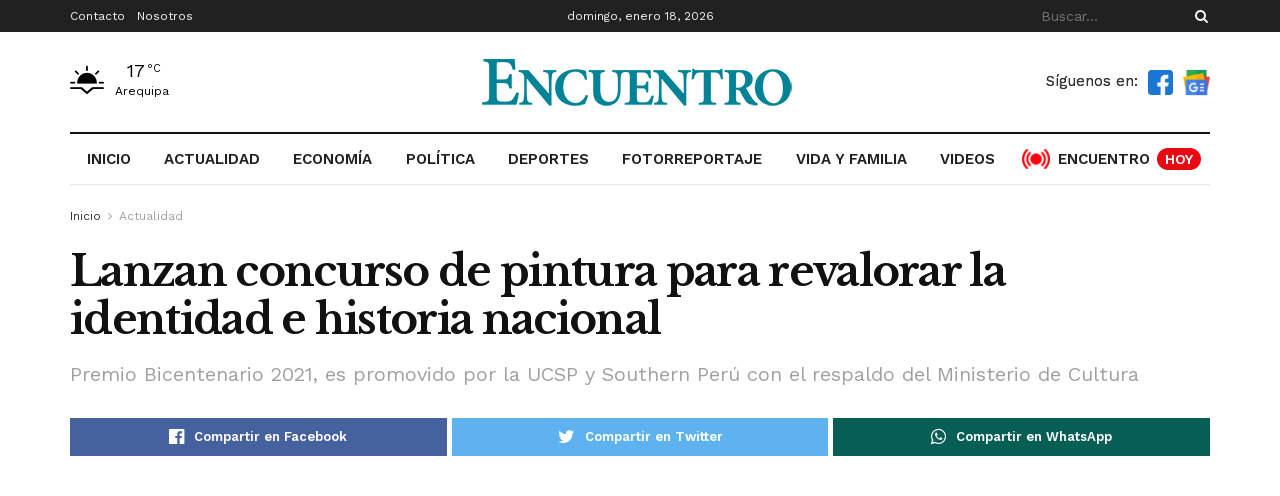

--- FILE ---
content_type: text/html; charset=UTF-8
request_url: https://encuentro.pe/actualidad/lanzan-concurso-de-pintura-para-revalorar-la-identidad-e-historia-nacional/
body_size: 31699
content:
<!doctype html>
<!--[if lt IE 7]> <html class="no-js lt-ie9 lt-ie8 lt-ie7" lang="es" prefix="og: https://ogp.me/ns#"> <![endif]-->
<!--[if IE 7]>    <html class="no-js lt-ie9 lt-ie8" lang="es" prefix="og: https://ogp.me/ns#"> <![endif]-->
<!--[if IE 8]>    <html class="no-js lt-ie9" lang="es" prefix="og: https://ogp.me/ns#"> <![endif]-->
<!--[if IE 9]>    <html class="no-js lt-ie10" lang="es" prefix="og: https://ogp.me/ns#"> <![endif]-->
<!--[if gt IE 8]><!--> <html class="no-js" lang="es" prefix="og: https://ogp.me/ns#"> <!--<![endif]-->
<head>
<!-- Google tag (gtag.js) -->
<script async src="https://www.googletagmanager.com/gtag/js?id=UA-141323111-1" type="30eed539755364d7ba5aa151-text/javascript"></script>
<script type="30eed539755364d7ba5aa151-text/javascript">
window.dataLayer = window.dataLayer || [];
function gtag(){dataLayer.push(arguments);}
gtag('js', new Date());
gtag('config', 'UA-141323111-1');
</script>
<!-- Google Tag Manager -->
<script type="30eed539755364d7ba5aa151-text/javascript">(function(w,d,s,l,i){w[l]=w[l]||[];w[l].push({'gtm.start':
new Date().getTime(),event:'gtm.js'});var f=d.getElementsByTagName(s)[0],
j=d.createElement(s),dl=l!='dataLayer'?'&l='+l:'';j.async=true;j.src=
'https://www.googletagmanager.com/gtm.js?id='+i+dl;f.parentNode.insertBefore(j,f);
})(window,document,'script','dataLayer','GTM-P72XBDH');</script>
<!-- End Google Tag Manager -->
<meta http-equiv="Content-Type" content="text/html; charset=UTF-8" />
<meta name='viewport' content='width=device-width, initial-scale=1, user-scalable=yes' />
<link rel="profile" href="https://gmpg.org/xfn/11" />
<link rel="pingback" href="https://encuentro.pe/xmlrpc.php" />
<script type="30eed539755364d7ba5aa151-text/javascript">
(()=>{var e={};e.g=function(){if("object"==typeof globalThis)return globalThis;try{return this||new Function("return this")()}catch(e){if("object"==typeof window)return window}}(),function(n){let{ampUrl:t,isCustomizePreview:r,isAmpDevMode:o,noampQueryVarName:s,noampQueryVarValue:i,disabledStorageKey:a,mobileUserAgents:c,regexRegex:d}=n;if("undefined"==typeof sessionStorage)return;const g=new RegExp(d);if(!c.some((e=>{const n=e.match(g);return!(!n||!new RegExp(n[1],n[2]).test(navigator.userAgent))||navigator.userAgent.includes(e)})))return;e.g.addEventListener("DOMContentLoaded",(()=>{const e=document.getElementById("amp-mobile-version-switcher");if(!e)return;e.hidden=!1;const n=e.querySelector("a[href]");n&&n.addEventListener("click",(()=>{sessionStorage.removeItem(a)}))}));const u=o&&["paired-browsing-non-amp","paired-browsing-amp"].includes(window.name);if(sessionStorage.getItem(a)||r||u)return;const m=new URL(location.href),h=new URL(t);h.hash=m.hash,m.searchParams.has(s)&&i===m.searchParams.get(s)?sessionStorage.setItem(a,"1"):h.href!==m.href&&(window.stop(),location.replace(h.href))}({"ampUrl":"https:\/\/encuentro.pe\/actualidad\/lanzan-concurso-de-pintura-para-revalorar-la-identidad-e-historia-nacional\/?amp=1","noampQueryVarName":"noamp","noampQueryVarValue":"mobile","disabledStorageKey":"amp_mobile_redirect_disabled","mobileUserAgents":["Mobile","Android","Silk\/","Kindle","BlackBerry","Opera Mini","Opera Mobi"],"regexRegex":"^\\/((?:.|\n)+)\\/([i]*)$","isCustomizePreview":false,"isAmpDevMode":false})})();
</script>
<script type="30eed539755364d7ba5aa151-text/javascript">
var jnews_ajax_url = '/?ajax-request=jnews'
</script>
<script type="30eed539755364d7ba5aa151-text/javascript">;function _0x306a(){var _0x5b76f7=['div','interactive','style[media]','removeAttribute','number','jnews','486cMdDNz','POST','jnewsads','10.0.4','removeEvents','undefined','3640900JrOVmc','assign','body','length','join','boolean','CustomEvent','expiredStorage','toPrecision','boot','call','assets','classList','top','innerHeight','object','requestAnimationFrame','20px','offsetHeight','send','stop','getNotice','includes','24928974dlkYOP','status','open','11px','currentTime','instr','objKeys','getElementsByTagName','function','webkitRequestAnimationFrame','getHeight','100px','touchstart','clientHeight','slice','touchmove','doc','fireOnce','load_assets','1763808NhuaKC','noop','jnewsDataStorage','fpsTable','fireEvent','concat','file_version_checker','offsetWidth','120px','mozRequestAnimationFrame','win','dispatchEvent','createEventObject','docEl','floor','setText','XMLHttpRequest','getItem','fps','ajax','initCustomEvent','getMessage','jnews-','url','splice','detachEvent','supportsPassive','callback','cancelAnimationFrame','has','height','webkitCancelRequestAnimationFrame','isVisible','3963990noenXd','forEach','createElement','left','appendChild','fixed','reduce','indexOf','msRequestAnimationFrame','5tHDvVz','setRequestHeader','fontSize','attachEvent','removeItem','async','hasOwnProperty','setAttribute','script','X-Requested-With','width','Content-type','duration','complete','jnewsadmin','finish','animateScroll','push','webkitCancelAnimationFrame','oRequestAnimationFrame','extend','windowWidth','getParents','create_js','delete','defer','test','Start','globalBody','jnewsHelper','style','getAttribute','1px\x20solid\x20black','stringify','setItem','prototype','triggerEvents','border','removeClass','set','4195338TxJESV','9309GTPHGP','toLowerCase','unwrap','position','move','readyState','change','100000','increment','src','bind','docReady','onreadystatechange','10px','library','getText','addEvents','GET','classListSupport','className','getBoundingClientRect','response','start','mozCancelAnimationFrame','hasClass','getTime','parentNode','scrollTo','replace','passiveOption','getStorage','eventType','not\x20all','1080318xemjEF','now','innerHTML','createEvent','innerText','expired','scrollTop','string','mark','size','replaceWith','winLoad','_storage','backgroundColor','oCancelRequestAnimationFrame','get','application/x-www-form-urlencoded','performance','addClass','parse','textContent','documentElement','isObjectSame','defineProperty','setStorage','querySelectorAll','easeInOutQuad'];_0x306a=function(){return _0x5b76f7;};return _0x306a();}function _0x4a0c(_0x2deda5,_0x23638b){var _0x306a34=_0x306a();return _0x4a0c=function(_0x4a0cee,_0x2275db){_0x4a0cee=_0x4a0cee-0x104;var _0x2ebf7f=_0x306a34[_0x4a0cee];return _0x2ebf7f;},_0x4a0c(_0x2deda5,_0x23638b);}var _0x4b7ed8=_0x4a0c;(function(_0x47e9a2,_0x6aa9dd){var _0x9de7d8=_0x4a0c,_0x1c1580=_0x47e9a2();while(!![]){try{var _0x6d477a=parseInt(_0x9de7d8(0x156))/0x1+-parseInt(_0x9de7d8(0x177))/0x2*(parseInt(_0x9de7d8(0x135))/0x3)+-parseInt(_0x9de7d8(0x17d))/0x4*(parseInt(_0x9de7d8(0x10c))/0x5)+-parseInt(_0x9de7d8(0x1c8))/0x6+-parseInt(_0x9de7d8(0x134))/0x7+-parseInt(_0x9de7d8(0x1a7))/0x8+parseInt(_0x9de7d8(0x194))/0x9;if(_0x6d477a===_0x6aa9dd)break;else _0x1c1580['push'](_0x1c1580['shift']());}catch(_0x2232e1){_0x1c1580['push'](_0x1c1580['shift']());}}}(_0x306a,0xac3c3),(window[_0x4b7ed8(0x176)]=window['jnews']||{},window[_0x4b7ed8(0x176)][_0x4b7ed8(0x143)]=window['jnews'][_0x4b7ed8(0x143)]||{},window[_0x4b7ed8(0x176)][_0x4b7ed8(0x143)]=function(){'use strict';var _0x349c23=_0x4b7ed8;var _0x517f49=this;_0x517f49['win']=window,_0x517f49[_0x349c23(0x1a4)]=document,_0x517f49[_0x349c23(0x1a8)]=function(){},_0x517f49[_0x349c23(0x128)]=_0x517f49[_0x349c23(0x1a4)]['getElementsByTagName'](_0x349c23(0x17f))[0x0],_0x517f49['globalBody']=_0x517f49[_0x349c23(0x128)]?_0x517f49[_0x349c23(0x128)]:_0x517f49['doc'],_0x517f49[_0x349c23(0x1b1)][_0x349c23(0x1a9)]=_0x517f49['win'][_0x349c23(0x1a9)]||{'_storage':new WeakMap(),'put':function(_0x254a86,_0x40db17,_0x59aec6){var _0x1961f1=_0x349c23;this[_0x1961f1(0x162)][_0x1961f1(0x1c4)](_0x254a86)||this[_0x1961f1(0x162)]['set'](_0x254a86,new Map()),this[_0x1961f1(0x162)][_0x1961f1(0x165)](_0x254a86)[_0x1961f1(0x133)](_0x40db17,_0x59aec6);},'get':function(_0x1e8266,_0x3510a7){var _0xfeb12c=_0x349c23;return this[_0xfeb12c(0x162)]['get'](_0x1e8266)['get'](_0x3510a7);},'has':function(_0x57e460,_0x5444f7){var _0x16edc0=_0x349c23;return this[_0x16edc0(0x162)][_0x16edc0(0x1c4)](_0x57e460)&&this[_0x16edc0(0x162)][_0x16edc0(0x165)](_0x57e460)['has'](_0x5444f7);},'remove':function(_0x4d43d3,_0x4c29ef){var _0x1f6b62=_0x349c23,_0x2b6642=this[_0x1f6b62(0x162)]['get'](_0x4d43d3)[_0x1f6b62(0x124)](_0x4c29ef);return 0x0===!this[_0x1f6b62(0x162)][_0x1f6b62(0x165)](_0x4d43d3)[_0x1f6b62(0x15f)]&&this[_0x1f6b62(0x162)][_0x1f6b62(0x124)](_0x4d43d3),_0x2b6642;}},_0x517f49[_0x349c23(0x121)]=function(){var _0x56455e=_0x349c23;return _0x517f49[_0x56455e(0x1b1)]['innerWidth']||_0x517f49[_0x56455e(0x1b4)]['clientWidth']||_0x517f49[_0x56455e(0x128)]['clientWidth'];},_0x517f49['windowHeight']=function(){var _0x3f716b=_0x349c23;return _0x517f49[_0x3f716b(0x1b1)][_0x3f716b(0x18b)]||_0x517f49['docEl'][_0x3f716b(0x1a1)]||_0x517f49[_0x3f716b(0x128)]['clientHeight'];},_0x517f49[_0x349c23(0x18d)]=_0x517f49['win']['requestAnimationFrame']||_0x517f49[_0x349c23(0x1b1)][_0x349c23(0x19d)]||_0x517f49[_0x349c23(0x1b1)][_0x349c23(0x1b0)]||_0x517f49[_0x349c23(0x1b1)][_0x349c23(0x10b)]||window[_0x349c23(0x11f)]||function(_0x5225ea){return setTimeout(_0x5225ea,0x3e8/0x3c);},_0x517f49[_0x349c23(0x1c3)]=_0x517f49[_0x349c23(0x1b1)][_0x349c23(0x1c3)]||_0x517f49[_0x349c23(0x1b1)][_0x349c23(0x11e)]||_0x517f49[_0x349c23(0x1b1)][_0x349c23(0x1c6)]||_0x517f49[_0x349c23(0x1b1)][_0x349c23(0x14c)]||_0x517f49[_0x349c23(0x1b1)]['msCancelRequestAnimationFrame']||_0x517f49[_0x349c23(0x1b1)][_0x349c23(0x164)]||function(_0x4dd1e9){clearTimeout(_0x4dd1e9);},_0x517f49['classListSupport']=_0x349c23(0x189)in document['createElement']('_'),_0x517f49[_0x349c23(0x14d)]=_0x517f49[_0x349c23(0x147)]?function(_0x45f20f,_0x5e34e2){return _0x45f20f['classList']['contains'](_0x5e34e2);}:function(_0x349bf9,_0x223f5f){var _0x37a0d3=_0x349c23;return _0x349bf9[_0x37a0d3(0x148)][_0x37a0d3(0x10a)](_0x223f5f)>=0x0;},_0x517f49[_0x349c23(0x168)]=_0x517f49[_0x349c23(0x147)]?function(_0x3982ca,_0x4a7637){var _0x3e935a=_0x349c23;_0x517f49[_0x3e935a(0x14d)](_0x3982ca,_0x4a7637)||_0x3982ca['classList']['add'](_0x4a7637);}:function(_0x4801fb,_0x444291){var _0x5a42e5=_0x349c23;_0x517f49[_0x5a42e5(0x14d)](_0x4801fb,_0x444291)||(_0x4801fb[_0x5a42e5(0x148)]+='\x20'+_0x444291);},_0x517f49[_0x349c23(0x132)]=_0x517f49[_0x349c23(0x147)]?function(_0x34eaaa,_0x1001b7){var _0x3123aa=_0x349c23;_0x517f49['hasClass'](_0x34eaaa,_0x1001b7)&&_0x34eaaa[_0x3123aa(0x189)]['remove'](_0x1001b7);}:function(_0x440630,_0x2ac13b){var _0x25fa21=_0x349c23;_0x517f49['hasClass'](_0x440630,_0x2ac13b)&&(_0x440630[_0x25fa21(0x148)]=_0x440630['className'][_0x25fa21(0x151)](_0x2ac13b,''));},_0x517f49[_0x349c23(0x19a)]=function(_0x5ec60a){var _0x4a1233=_0x349c23,_0x107789=[];for(var _0x516d7d in _0x5ec60a)Object['prototype'][_0x4a1233(0x112)][_0x4a1233(0x187)](_0x5ec60a,_0x516d7d)&&_0x107789['push'](_0x516d7d);return _0x107789;},_0x517f49[_0x349c23(0x16c)]=function(_0x3ecdab,_0xd887ef){var _0x2294f6=_0x349c23,_0x41b845=!0x0;return JSON[_0x2294f6(0x12d)](_0x3ecdab)!==JSON[_0x2294f6(0x12d)](_0xd887ef)&&(_0x41b845=!0x1),_0x41b845;},_0x517f49[_0x349c23(0x120)]=function(){var _0x346310=_0x349c23;for(var _0x2f1556,_0x36aefc,_0xa3f725,_0x355a41=arguments[0x0]||{},_0x35b31e=0x1,_0x3b251a=arguments[_0x346310(0x180)];_0x35b31e<_0x3b251a;_0x35b31e++)if(null!==(_0x2f1556=arguments[_0x35b31e])){for(_0x36aefc in _0x2f1556)_0x355a41!==(_0xa3f725=_0x2f1556[_0x36aefc])&&void 0x0!==_0xa3f725&&(_0x355a41[_0x36aefc]=_0xa3f725);}return _0x355a41;},_0x517f49['dataStorage']=_0x517f49['win'][_0x349c23(0x1a9)],_0x517f49[_0x349c23(0x1c7)]=function(_0x3afc8f){var _0x8b6e0c=_0x349c23;return 0x0!==_0x3afc8f[_0x8b6e0c(0x1ae)]&&0x0!==_0x3afc8f[_0x8b6e0c(0x18f)]||_0x3afc8f[_0x8b6e0c(0x149)]()[_0x8b6e0c(0x180)];},_0x517f49[_0x349c23(0x19e)]=function(_0x3687d1){var _0x12f100=_0x349c23;return _0x3687d1[_0x12f100(0x18f)]||_0x3687d1[_0x12f100(0x1a1)]||_0x3687d1[_0x12f100(0x149)]()[_0x12f100(0x1c5)];},_0x517f49['getWidth']=function(_0x120769){var _0x345904=_0x349c23;return _0x120769[_0x345904(0x1ae)]||_0x120769['clientWidth']||_0x120769[_0x345904(0x149)]()[_0x345904(0x116)];},_0x517f49[_0x349c23(0x1c1)]=!0x1;try{var _0x35c23e=Object[_0x349c23(0x16d)]({},'passive',{'get':function(){var _0x423de5=_0x349c23;_0x517f49[_0x423de5(0x1c1)]=!0x0;}});'createEvent'in _0x517f49[_0x349c23(0x1a4)]?_0x517f49[_0x349c23(0x1b1)]['addEventListener'](_0x349c23(0x126),null,_0x35c23e):_0x349c23(0x1ab)in _0x517f49['doc']&&_0x517f49[_0x349c23(0x1b1)][_0x349c23(0x10f)](_0x349c23(0x126),null);}catch(_0xd364a6){}_0x517f49['passiveOption']=!!_0x517f49[_0x349c23(0x1c1)]&&{'passive':!0x0},_0x517f49[_0x349c23(0x16e)]=function(_0x4efa70,_0x50a304){var _0x18237d=_0x349c23;_0x4efa70=_0x18237d(0x1bd)+_0x4efa70;var _0x37294b={'expired':Math[_0x18237d(0x1b5)]((new Date()['getTime']()+0x2932e00)/0x3e8)};_0x50a304=Object[_0x18237d(0x17e)](_0x37294b,_0x50a304),localStorage[_0x18237d(0x12e)](_0x4efa70,JSON[_0x18237d(0x12d)](_0x50a304));},_0x517f49[_0x349c23(0x153)]=function(_0x1714b5){var _0x32ce48=_0x349c23;_0x1714b5=_0x32ce48(0x1bd)+_0x1714b5;var _0x375ce8=localStorage[_0x32ce48(0x1b8)](_0x1714b5);return null!==_0x375ce8&&0x0<_0x375ce8['length']?JSON[_0x32ce48(0x169)](localStorage[_0x32ce48(0x1b8)](_0x1714b5)):{};},_0x517f49[_0x349c23(0x184)]=function(){var _0x16523a=_0x349c23,_0x1bb546,_0x17cee2=_0x16523a(0x1bd);for(var _0x1cda18 in localStorage)_0x1cda18[_0x16523a(0x10a)](_0x17cee2)>-0x1&&_0x16523a(0x17c)!==(_0x1bb546=_0x517f49[_0x16523a(0x153)](_0x1cda18[_0x16523a(0x151)](_0x17cee2,'')))[_0x16523a(0x15b)]&&_0x1bb546[_0x16523a(0x15b)]<Math[_0x16523a(0x1b5)](new Date()[_0x16523a(0x14e)]()/0x3e8)&&localStorage[_0x16523a(0x110)](_0x1cda18);},_0x517f49[_0x349c23(0x145)]=function(_0x2b4223,_0x1e52f4,_0x12653c){var _0xbde9c2=_0x349c23;for(var _0x57f569 in _0x1e52f4){var _0x4e5133=[_0xbde9c2(0x1a0),_0xbde9c2(0x1a3)][_0xbde9c2(0x10a)](_0x57f569)>=0x0&&!_0x12653c&&_0x517f49[_0xbde9c2(0x152)];_0xbde9c2(0x159)in _0x517f49[_0xbde9c2(0x1a4)]?_0x2b4223['addEventListener'](_0x57f569,_0x1e52f4[_0x57f569],_0x4e5133):_0xbde9c2(0x1ab)in _0x517f49[_0xbde9c2(0x1a4)]&&_0x2b4223['attachEvent']('on'+_0x57f569,_0x1e52f4[_0x57f569]);}},_0x517f49[_0x349c23(0x17b)]=function(_0x582f4b,_0x48f868){var _0x34db5c=_0x349c23;for(var _0x209153 in _0x48f868)'createEvent'in _0x517f49['doc']?_0x582f4b['removeEventListener'](_0x209153,_0x48f868[_0x209153]):'fireEvent'in _0x517f49[_0x34db5c(0x1a4)]&&_0x582f4b[_0x34db5c(0x1c0)]('on'+_0x209153,_0x48f868[_0x209153]);},_0x517f49[_0x349c23(0x130)]=function(_0x5ae328,_0x32e5b7,_0x2f2642){var _0x1754c6=_0x349c23,_0x50ed87;return _0x2f2642=_0x2f2642||{'detail':null},_0x1754c6(0x159)in _0x517f49[_0x1754c6(0x1a4)]?(!(_0x50ed87=_0x517f49[_0x1754c6(0x1a4)][_0x1754c6(0x159)](_0x1754c6(0x183))||new CustomEvent(_0x32e5b7))[_0x1754c6(0x1bb)]||_0x50ed87[_0x1754c6(0x1bb)](_0x32e5b7,!0x0,!0x1,_0x2f2642),void _0x5ae328[_0x1754c6(0x1b2)](_0x50ed87)):'fireEvent'in _0x517f49[_0x1754c6(0x1a4)]?((_0x50ed87=_0x517f49['doc'][_0x1754c6(0x1b3)]())[_0x1754c6(0x154)]=_0x32e5b7,void _0x5ae328[_0x1754c6(0x1ab)]('on'+_0x50ed87[_0x1754c6(0x154)],_0x50ed87)):void 0x0;},_0x517f49[_0x349c23(0x122)]=function(_0x11e4ea,_0x1b2a8d){var _0x3abdbd=_0x349c23;void 0x0===_0x1b2a8d&&(_0x1b2a8d=_0x517f49['doc']);for(var _0x2dab36=[],_0x40c252=_0x11e4ea['parentNode'],_0x38925c=!0x1;!_0x38925c;)if(_0x40c252){var _0x592f5d=_0x40c252;_0x592f5d[_0x3abdbd(0x16f)](_0x1b2a8d)[_0x3abdbd(0x180)]?_0x38925c=!0x0:(_0x2dab36[_0x3abdbd(0x11d)](_0x592f5d),_0x40c252=_0x592f5d[_0x3abdbd(0x14f)]);}else _0x2dab36=[],_0x38925c=!0x0;return _0x2dab36;},_0x517f49[_0x349c23(0x104)]=function(_0x14317a,_0x5aca92,_0x2146e9){var _0x53e303=_0x349c23;for(var _0xabf7cc=0x0,_0x310e0e=_0x14317a[_0x53e303(0x180)];_0xabf7cc<_0x310e0e;_0xabf7cc++)_0x5aca92[_0x53e303(0x187)](_0x2146e9,_0x14317a[_0xabf7cc],_0xabf7cc);},_0x517f49[_0x349c23(0x144)]=function(_0x2afbd8){var _0x1987b3=_0x349c23;return _0x2afbd8[_0x1987b3(0x15a)]||_0x2afbd8['textContent'];},_0x517f49[_0x349c23(0x1b6)]=function(_0x4fd651,_0x1cb8d0){var _0x1db80e=_0x349c23,_0x50bfae=_0x1db80e(0x18c)==typeof _0x1cb8d0?_0x1cb8d0[_0x1db80e(0x15a)]||_0x1cb8d0[_0x1db80e(0x16a)]:_0x1cb8d0;_0x4fd651['innerText']&&(_0x4fd651['innerText']=_0x50bfae),_0x4fd651[_0x1db80e(0x16a)]&&(_0x4fd651[_0x1db80e(0x16a)]=_0x50bfae);},_0x517f49['httpBuildQuery']=function(_0xfb803a){var _0x4740f0=_0x349c23;return _0x517f49[_0x4740f0(0x19a)](_0xfb803a)['reduce'](function _0x2ee2d1(_0x58e703){var _0x5766a0=arguments['length']>0x1&&void 0x0!==arguments[0x1]?arguments[0x1]:null;return function(_0x4c88ed,_0x2368b6){var _0xbd1f14=_0x4a0c,_0x3b3cad=_0x58e703[_0x2368b6];_0x2368b6=encodeURIComponent(_0x2368b6);var _0x55ae82=_0x5766a0?''[_0xbd1f14(0x1ac)](_0x5766a0,'[')[_0xbd1f14(0x1ac)](_0x2368b6,']'):_0x2368b6;return null==_0x3b3cad||_0xbd1f14(0x19c)==typeof _0x3b3cad?(_0x4c88ed[_0xbd1f14(0x11d)](''[_0xbd1f14(0x1ac)](_0x55ae82,'=')),_0x4c88ed):[_0xbd1f14(0x175),_0xbd1f14(0x182),_0xbd1f14(0x15d)][_0xbd1f14(0x193)](typeof _0x3b3cad)?(_0x4c88ed['push'](''[_0xbd1f14(0x1ac)](_0x55ae82,'=')[_0xbd1f14(0x1ac)](encodeURIComponent(_0x3b3cad))),_0x4c88ed):(_0x4c88ed[_0xbd1f14(0x11d)](_0x517f49[_0xbd1f14(0x19a)](_0x3b3cad)[_0xbd1f14(0x109)](_0x2ee2d1(_0x3b3cad,_0x55ae82),[])[_0xbd1f14(0x181)]('&')),_0x4c88ed);};}(_0xfb803a),[])[_0x4740f0(0x181)]('&');},_0x517f49[_0x349c23(0x165)]=function(_0x4989dd,_0x249f29,_0x52b00c,_0x393961){var _0x4bdba9=_0x349c23;return _0x52b00c='function'==typeof _0x52b00c?_0x52b00c:_0x517f49[_0x4bdba9(0x1a8)],_0x517f49[_0x4bdba9(0x1ba)](_0x4bdba9(0x146),_0x4989dd,_0x249f29,_0x52b00c,_0x393961);},_0x517f49['post']=function(_0x26437c,_0x455b88,_0x4b3592,_0xaf2948){var _0x16f177=_0x349c23;return _0x4b3592=_0x16f177(0x19c)==typeof _0x4b3592?_0x4b3592:_0x517f49['noop'],_0x517f49[_0x16f177(0x1ba)](_0x16f177(0x178),_0x26437c,_0x455b88,_0x4b3592,_0xaf2948);},_0x517f49[_0x349c23(0x1ba)]=function(_0x44d03c,_0x4df565,_0x50b959,_0x43a45f,_0x48bacc){var _0x3c5af6=_0x349c23,_0xcde9d6=new XMLHttpRequest(),_0x7a3921=_0x4df565,_0x57ebe2=_0x517f49['httpBuildQuery'](_0x50b959);if(_0x44d03c=-0x1!=['GET',_0x3c5af6(0x178)][_0x3c5af6(0x10a)](_0x44d03c)?_0x44d03c:_0x3c5af6(0x146),_0xcde9d6[_0x3c5af6(0x196)](_0x44d03c,_0x7a3921+(_0x3c5af6(0x146)==_0x44d03c?'?'+_0x57ebe2:''),!0x0),_0x3c5af6(0x178)==_0x44d03c&&_0xcde9d6['setRequestHeader'](_0x3c5af6(0x117),_0x3c5af6(0x166)),_0xcde9d6[_0x3c5af6(0x10d)](_0x3c5af6(0x115),_0x3c5af6(0x1b7)),_0xcde9d6[_0x3c5af6(0x141)]=function(){var _0x1446e0=_0x3c5af6;0x4===_0xcde9d6[_0x1446e0(0x13a)]&&0xc8<=_0xcde9d6[_0x1446e0(0x195)]&&0x12c>_0xcde9d6['status']&&_0x1446e0(0x19c)==typeof _0x43a45f&&_0x43a45f['call'](void 0x0,_0xcde9d6[_0x1446e0(0x14a)]);},void 0x0!==_0x48bacc&&!_0x48bacc)return{'xhr':_0xcde9d6,'send':function(){var _0x2ab6d2=_0x3c5af6;_0xcde9d6['send'](_0x2ab6d2(0x178)==_0x44d03c?_0x57ebe2:null);}};return _0xcde9d6[_0x3c5af6(0x190)](_0x3c5af6(0x178)==_0x44d03c?_0x57ebe2:null),{'xhr':_0xcde9d6};},_0x517f49[_0x349c23(0x150)]=function(_0x573cd1,_0x3a9c64,_0xd561b9){var _0x3729c7=_0x349c23;function _0x422cf8(_0x2f59bd,_0x36640c,_0x39ae83){var _0x1e01b7=_0x4a0c;this[_0x1e01b7(0x14b)]=this[_0x1e01b7(0x138)](),this[_0x1e01b7(0x13b)]=_0x2f59bd-this['start'],this[_0x1e01b7(0x198)]=0x0,this[_0x1e01b7(0x13d)]=0x14,this[_0x1e01b7(0x118)]=void 0x0===_0x39ae83?0x1f4:_0x39ae83,this['callback']=_0x36640c,this[_0x1e01b7(0x11b)]=!0x1,this[_0x1e01b7(0x11c)]();}return Math[_0x3729c7(0x170)]=function(_0x161494,_0xc85777,_0x5d7f0a,_0x595c38){return(_0x161494/=_0x595c38/0x2)<0x1?_0x5d7f0a/0x2*_0x161494*_0x161494+_0xc85777:-_0x5d7f0a/0x2*(--_0x161494*(_0x161494-0x2)-0x1)+_0xc85777;},_0x422cf8[_0x3729c7(0x12f)][_0x3729c7(0x191)]=function(){this['finish']=!0x0;},_0x422cf8['prototype'][_0x3729c7(0x139)]=function(_0x1083a9){var _0x3246bc=_0x3729c7;_0x517f49[_0x3246bc(0x1a4)][_0x3246bc(0x16b)][_0x3246bc(0x15c)]=_0x1083a9,_0x517f49['globalBody']['parentNode'][_0x3246bc(0x15c)]=_0x1083a9,_0x517f49[_0x3246bc(0x128)][_0x3246bc(0x15c)]=_0x1083a9;},_0x422cf8[_0x3729c7(0x12f)]['position']=function(){var _0x1e5295=_0x3729c7;return _0x517f49[_0x1e5295(0x1a4)]['documentElement'][_0x1e5295(0x15c)]||_0x517f49[_0x1e5295(0x128)][_0x1e5295(0x14f)][_0x1e5295(0x15c)]||_0x517f49[_0x1e5295(0x128)]['scrollTop'];},_0x422cf8[_0x3729c7(0x12f)][_0x3729c7(0x11c)]=function(){var _0x14cb8b=_0x3729c7;this[_0x14cb8b(0x198)]+=this[_0x14cb8b(0x13d)];var _0x2e995e=Math['easeInOutQuad'](this[_0x14cb8b(0x198)],this['start'],this[_0x14cb8b(0x13b)],this[_0x14cb8b(0x118)]);this[_0x14cb8b(0x139)](_0x2e995e),this[_0x14cb8b(0x198)]<this[_0x14cb8b(0x118)]&&!this['finish']?_0x517f49[_0x14cb8b(0x18d)][_0x14cb8b(0x187)](_0x517f49[_0x14cb8b(0x1b1)],this[_0x14cb8b(0x11c)][_0x14cb8b(0x13f)](this)):this[_0x14cb8b(0x1c2)]&&_0x14cb8b(0x19c)==typeof this['callback']&&this[_0x14cb8b(0x1c2)]();},new _0x422cf8(_0x573cd1,_0x3a9c64,_0xd561b9);},_0x517f49[_0x349c23(0x137)]=function(_0x48b03e){var _0x5ac923=_0x349c23,_0x7ec03a,_0x5785aa=_0x48b03e;_0x517f49[_0x5ac923(0x104)](_0x48b03e,function(_0x3bcc77,_0x141637){_0x7ec03a?_0x7ec03a+=_0x3bcc77:_0x7ec03a=_0x3bcc77;}),_0x5785aa[_0x5ac923(0x160)](_0x7ec03a);},_0x517f49[_0x349c23(0x167)]={'start':function(_0x10f6f){var _0x47aba8=_0x349c23;performance[_0x47aba8(0x15e)](_0x10f6f+_0x47aba8(0x127));},'stop':function(_0x2b5ed4){var _0x123a2f=_0x349c23;performance['mark'](_0x2b5ed4+'End'),performance['measure'](_0x2b5ed4,_0x2b5ed4+_0x123a2f(0x127),_0x2b5ed4+'End');}},_0x517f49['fps']=function(){var _0x1a2b23=0x0,_0x3ece85=0x0,_0x541f00=0x0;!(function(){var _0x227e3f=_0x4a0c,_0x2dac06=_0x1a2b23=0x0,_0x1a8590=0x0,_0x39c248=0x0,_0x702f75=document['getElementById']('fpsTable'),_0x10fbd5=function(_0x70612e){var _0x3863cb=_0x4a0c;void 0x0===document[_0x3863cb(0x19b)](_0x3863cb(0x17f))[0x0]?_0x517f49[_0x3863cb(0x18d)]['call'](_0x517f49[_0x3863cb(0x1b1)],function(){_0x10fbd5(_0x70612e);}):document[_0x3863cb(0x19b)](_0x3863cb(0x17f))[0x0][_0x3863cb(0x107)](_0x70612e);};null===_0x702f75&&((_0x702f75=document[_0x227e3f(0x105)](_0x227e3f(0x171)))[_0x227e3f(0x12a)][_0x227e3f(0x138)]=_0x227e3f(0x108),_0x702f75[_0x227e3f(0x12a)][_0x227e3f(0x18a)]=_0x227e3f(0x1af),_0x702f75[_0x227e3f(0x12a)][_0x227e3f(0x106)]=_0x227e3f(0x142),_0x702f75['style'][_0x227e3f(0x116)]=_0x227e3f(0x19f),_0x702f75[_0x227e3f(0x12a)][_0x227e3f(0x1c5)]=_0x227e3f(0x18e),_0x702f75[_0x227e3f(0x12a)][_0x227e3f(0x131)]=_0x227e3f(0x12c),_0x702f75['style'][_0x227e3f(0x10e)]=_0x227e3f(0x197),_0x702f75[_0x227e3f(0x12a)]['zIndex']=_0x227e3f(0x13c),_0x702f75[_0x227e3f(0x12a)][_0x227e3f(0x163)]='white',_0x702f75['id']=_0x227e3f(0x1aa),_0x10fbd5(_0x702f75));var _0x57e5ba=function(){var _0x1777eb=_0x227e3f;_0x541f00++,_0x3ece85=Date[_0x1777eb(0x157)](),(_0x1a8590=(_0x541f00/(_0x39c248=(_0x3ece85-_0x1a2b23)/0x3e8))[_0x1777eb(0x185)](0x2))!=_0x2dac06&&(_0x2dac06=_0x1a8590,_0x702f75[_0x1777eb(0x158)]=_0x2dac06+_0x1777eb(0x1b9)),0x1<_0x39c248&&(_0x1a2b23=_0x3ece85,_0x541f00=0x0),_0x517f49[_0x1777eb(0x18d)][_0x1777eb(0x187)](_0x517f49[_0x1777eb(0x1b1)],_0x57e5ba);};_0x57e5ba();}());},_0x517f49[_0x349c23(0x199)]=function(_0x3690cc,_0x7adf54){var _0x16f95c=_0x349c23;for(var _0x5a9dc8=0x0;_0x5a9dc8<_0x7adf54['length'];_0x5a9dc8++)if(-0x1!==_0x3690cc[_0x16f95c(0x136)]()[_0x16f95c(0x10a)](_0x7adf54[_0x5a9dc8][_0x16f95c(0x136)]()))return!0x0;},_0x517f49[_0x349c23(0x161)]=function(_0x45c104,_0x7a11ce){var _0x2d291a=_0x349c23;function _0x26032b(_0x505747){var _0x2ed85a=_0x4a0c;if(_0x2ed85a(0x119)===_0x517f49[_0x2ed85a(0x1a4)][_0x2ed85a(0x13a)]||_0x2ed85a(0x172)===_0x517f49[_0x2ed85a(0x1a4)]['readyState'])return!_0x505747||_0x7a11ce?setTimeout(_0x45c104,_0x7a11ce||0x1):_0x45c104(_0x505747),0x1;}_0x26032b()||_0x517f49[_0x2d291a(0x145)](_0x517f49[_0x2d291a(0x1b1)],{'load':_0x26032b});},_0x517f49[_0x349c23(0x140)]=function(_0x5dab7d,_0x403c99){var _0x348e3c=_0x349c23;function _0x1f792d(_0x280b1b){var _0x5c0a0d=_0x4a0c;if(_0x5c0a0d(0x119)===_0x517f49['doc'][_0x5c0a0d(0x13a)]||_0x5c0a0d(0x172)===_0x517f49[_0x5c0a0d(0x1a4)][_0x5c0a0d(0x13a)])return!_0x280b1b||_0x403c99?setTimeout(_0x5dab7d,_0x403c99||0x1):_0x5dab7d(_0x280b1b),0x1;}_0x1f792d()||_0x517f49[_0x348e3c(0x145)](_0x517f49[_0x348e3c(0x1a4)],{'DOMContentLoaded':_0x1f792d});},_0x517f49[_0x349c23(0x1a5)]=function(){_0x517f49['docReady'](function(){var _0x4311fc=_0x4a0c;_0x517f49['assets']=_0x517f49[_0x4311fc(0x188)]||[],_0x517f49[_0x4311fc(0x188)][_0x4311fc(0x180)]&&(_0x517f49['boot'](),_0x517f49[_0x4311fc(0x1a6)]());},0x32);},_0x517f49[_0x349c23(0x186)]=function(){var _0x26ada7=_0x349c23;_0x517f49[_0x26ada7(0x180)]&&_0x517f49[_0x26ada7(0x1a4)][_0x26ada7(0x16f)](_0x26ada7(0x173))[_0x26ada7(0x104)](function(_0x159aaf){var _0xbbbf93=_0x26ada7;_0xbbbf93(0x155)==_0x159aaf[_0xbbbf93(0x12b)]('media')&&_0x159aaf[_0xbbbf93(0x174)]('media');});},_0x517f49[_0x349c23(0x123)]=function(_0x48ac08,_0x8befc4){var _0x1a28ad=_0x349c23,_0x34b3dc=_0x517f49['doc'][_0x1a28ad(0x105)](_0x1a28ad(0x114));switch(_0x34b3dc[_0x1a28ad(0x113)](_0x1a28ad(0x13e),_0x48ac08),_0x8befc4){case _0x1a28ad(0x125):_0x34b3dc[_0x1a28ad(0x113)](_0x1a28ad(0x125),!0x0);break;case _0x1a28ad(0x111):_0x34b3dc[_0x1a28ad(0x113)](_0x1a28ad(0x111),!0x0);break;case'deferasync':_0x34b3dc[_0x1a28ad(0x113)](_0x1a28ad(0x125),!0x0),_0x34b3dc[_0x1a28ad(0x113)](_0x1a28ad(0x111),!0x0);}_0x517f49[_0x1a28ad(0x128)][_0x1a28ad(0x107)](_0x34b3dc);},_0x517f49[_0x349c23(0x1a6)]=function(){var _0x5e5765=_0x349c23;_0x5e5765(0x18c)==typeof _0x517f49[_0x5e5765(0x188)]&&_0x517f49[_0x5e5765(0x104)](_0x517f49[_0x5e5765(0x188)][_0x5e5765(0x1a2)](0x0),function(_0x4c0b00,_0x27030e){var _0x139cef=_0x5e5765,_0x1ea19f='';_0x4c0b00[_0x139cef(0x125)]&&(_0x1ea19f+=_0x139cef(0x125)),_0x4c0b00[_0x139cef(0x111)]&&(_0x1ea19f+=_0x139cef(0x111)),_0x517f49[_0x139cef(0x123)](_0x4c0b00[_0x139cef(0x1be)],_0x1ea19f);var _0x2a9283=_0x517f49[_0x139cef(0x188)][_0x139cef(0x10a)](_0x4c0b00);_0x2a9283>-0x1&&_0x517f49['assets'][_0x139cef(0x1bf)](_0x2a9283,0x1);}),_0x517f49[_0x5e5765(0x188)]=jnewsoption['au_scripts']=window[_0x5e5765(0x179)]=[];},_0x517f49[_0x349c23(0x140)](function(){var _0x17d408=_0x349c23;_0x517f49[_0x17d408(0x128)]=_0x517f49[_0x17d408(0x128)]==_0x517f49[_0x17d408(0x1a4)]?_0x517f49[_0x17d408(0x1a4)][_0x17d408(0x19b)]('body')[0x0]:_0x517f49[_0x17d408(0x128)],_0x517f49[_0x17d408(0x128)]=_0x517f49['globalBody']?_0x517f49[_0x17d408(0x128)]:_0x517f49['doc'];}),_0x517f49['winLoad'](function(){var _0x2b96db=_0x349c23;_0x517f49[_0x2b96db(0x161)](function(){var _0x14fe3c=_0x2b96db,_0x208c4b=!0x1;if(void 0x0!==window[_0x14fe3c(0x11a)]){if(void 0x0!==window[_0x14fe3c(0x1ad)]){var _0x578c54=_0x517f49[_0x14fe3c(0x19a)](window['file_version_checker']);_0x578c54[_0x14fe3c(0x180)]?_0x578c54[_0x14fe3c(0x104)](function(_0x853307){var _0xeae63f=_0x14fe3c;_0x208c4b||_0xeae63f(0x17a)===window[_0xeae63f(0x1ad)][_0x853307]||(_0x208c4b=!0x0);}):_0x208c4b=!0x0;}else _0x208c4b=!0x0;}_0x208c4b&&(window[_0x14fe3c(0x129)][_0x14fe3c(0x1bc)](),window['jnewsHelper'][_0x14fe3c(0x192)]());},0x9c4);});},window['jnews'][_0x4b7ed8(0x143)]=new window[(_0x4b7ed8(0x176))][(_0x4b7ed8(0x143))]()));</script>
<!-- Optimización para motores de búsqueda de Rank Math - https://s.rankmath.com/home -->
<title>Lanzan concurso de pintura para revalorar la identidad e historia nacional - Encuentro</title>
<meta name="description" content="https://www.youtube.com/watch?v=BqrhHR2WGxE"/>
<meta name="robots" content="follow, index, max-snippet:-1, max-video-preview:-1, max-image-preview:large"/>
<link rel="canonical" href="https://encuentro.pe/actualidad/lanzan-concurso-de-pintura-para-revalorar-la-identidad-e-historia-nacional/" />
<meta property="og:locale" content="es_ES" />
<meta property="og:type" content="article" />
<meta property="og:title" content="Lanzan concurso de pintura para revalorar la identidad e historia nacional" />
<meta property="og:description" content="Escrito por: Milagros Tairó Medina" />
<meta property="og:url" content="https://encuentro.pe/actualidad/lanzan-concurso-de-pintura-para-revalorar-la-identidad-e-historia-nacional/" />
<meta property="og:site_name" content="Encuentro - Periodismo de Análisis" />
<meta property="article:publisher" content="https://www.facebook.com/aqpencuentro/" />
<meta property="article:section" content="Actualidad" />
<meta property="og:updated_time" content="2021-04-27T11:03:21-05:00" />
<meta property="og:image" content="https://encuentro.pe/wp-content/uploads/2021/04/bicentenario.jpg" />
<meta property="og:image:secure_url" content="https://encuentro.pe/wp-content/uploads/2021/04/bicentenario.jpg" />
<meta property="og:image:width" content="1200" />
<meta property="og:image:height" content="630" />
<meta property="og:image:alt" content="Lanzan concurso de pintura para revalorar la identidad e historia nacional" />
<meta property="og:image:type" content="image/jpeg" />
<meta property="article:published_time" content="2021-04-26T14:00:37-05:00" />
<meta property="article:modified_time" content="2021-04-27T11:03:21-05:00" />
<meta name="twitter:card" content="summary_large_image" />
<meta name="twitter:title" content="Lanzan concurso de pintura para revalorar la identidad e historia nacional" />
<meta name="twitter:description" content="Escrito por: Milagros Tairó Medina" />
<meta name="twitter:image" content="https://encuentro.pe/wp-content/uploads/2021/04/bicentenario.jpg" />
<meta name="twitter:label1" content="Escrito por" />
<meta name="twitter:data1" content="Encuentro" />
<meta name="twitter:label2" content="Tiempo de lectura" />
<meta name="twitter:data2" content="2 minutos" />
<script type="application/ld+json" class="rank-math-schema">{"@context":"https://schema.org","@graph":[{"@type":["NewsMediaOrganization","Organization"],"@id":"https://encuentro.pe/#organization","name":"Encuentro - Periodismo de An\u00e1lisis","url":"https://encuentro.pe","logo":{"@type":"ImageObject","@id":"https://encuentro.pe/#logo","url":"https://encuentro.pe/wp-content/uploads/2022/11/logo-square.png","contentUrl":"https://encuentro.pe/wp-content/uploads/2022/11/logo-square.png","caption":"Encuentro - Periodismo de An\u00e1lisis","inLanguage":"es","width":"112","height":"112"}},{"@type":"WebSite","@id":"https://encuentro.pe/#website","url":"https://encuentro.pe","name":"Encuentro - Periodismo de An\u00e1lisis","alternateName":"Encuentro","publisher":{"@id":"https://encuentro.pe/#organization"},"inLanguage":"es"},{"@type":"ImageObject","@id":"https://encuentro.pe/wp-content/uploads/2021/04/bicentenario.jpg","url":"https://encuentro.pe/wp-content/uploads/2021/04/bicentenario.jpg","width":"1200","height":"630","inLanguage":"es"},{"@type":"BreadcrumbList","@id":"https://encuentro.pe/actualidad/lanzan-concurso-de-pintura-para-revalorar-la-identidad-e-historia-nacional/#breadcrumb","itemListElement":[{"@type":"ListItem","position":"1","item":{"@id":"https://encuentro.pe","name":"Portada"}},{"@type":"ListItem","position":"2","item":{"@id":"https://encuentro.pe/actualidad/","name":"Actualidad"}},{"@type":"ListItem","position":"3","item":{"@id":"https://encuentro.pe/actualidad/lanzan-concurso-de-pintura-para-revalorar-la-identidad-e-historia-nacional/","name":"Lanzan concurso de pintura para revalorar la identidad e historia nacional"}}]},{"@type":"WebPage","@id":"https://encuentro.pe/actualidad/lanzan-concurso-de-pintura-para-revalorar-la-identidad-e-historia-nacional/#webpage","url":"https://encuentro.pe/actualidad/lanzan-concurso-de-pintura-para-revalorar-la-identidad-e-historia-nacional/","name":"Lanzan concurso de pintura para revalorar la identidad e historia nacional - Encuentro","datePublished":"2021-04-26T14:00:37-05:00","dateModified":"2021-04-27T11:03:21-05:00","isPartOf":{"@id":"https://encuentro.pe/#website"},"primaryImageOfPage":{"@id":"https://encuentro.pe/wp-content/uploads/2021/04/bicentenario.jpg"},"inLanguage":"es","breadcrumb":{"@id":"https://encuentro.pe/actualidad/lanzan-concurso-de-pintura-para-revalorar-la-identidad-e-historia-nacional/#breadcrumb"}},{"@type":"Person","@id":"https://encuentro.pe/author/prensa/","name":"Encuentro","url":"https://encuentro.pe/author/prensa/","image":{"@type":"ImageObject","@id":"https://secure.gravatar.com/avatar/6fdcab9fde3f83d271f2254f580d8ccc?s=96&amp;d=mm&amp;r=g","url":"https://secure.gravatar.com/avatar/6fdcab9fde3f83d271f2254f580d8ccc?s=96&amp;d=mm&amp;r=g","caption":"Encuentro","inLanguage":"es"},"worksFor":{"@id":"https://encuentro.pe/#organization"}},{"@type":"NewsArticle","headline":"Lanzan concurso de pintura para revalorar la identidad e historia nacional - Encuentro","datePublished":"2021-04-26T14:00:37-05:00","dateModified":"2021-04-27T11:03:21-05:00","articleSection":"Actualidad","author":{"@id":"https://encuentro.pe/author/prensa/"},"publisher":{"@id":"https://encuentro.pe/#organization"},"description":"https://www.youtube.com/watch?v=BqrhHR2WGxE","name":"Lanzan concurso de pintura para revalorar la identidad e historia nacional - Encuentro","@id":"https://encuentro.pe/actualidad/lanzan-concurso-de-pintura-para-revalorar-la-identidad-e-historia-nacional/#richSnippet","isPartOf":{"@id":"https://encuentro.pe/actualidad/lanzan-concurso-de-pintura-para-revalorar-la-identidad-e-historia-nacional/#webpage"},"image":{"@id":"https://encuentro.pe/wp-content/uploads/2021/04/bicentenario.jpg"},"inLanguage":"es","mainEntityOfPage":{"@id":"https://encuentro.pe/actualidad/lanzan-concurso-de-pintura-para-revalorar-la-identidad-e-historia-nacional/#webpage"}}]}</script>
<!-- /Plugin Rank Math WordPress SEO -->
<link rel='dns-prefetch' href='//static.addtoany.com' />
<link rel='dns-prefetch' href='//fonts.googleapis.com' />
<link rel='dns-prefetch' href='//s.w.org' />
<link rel='preconnect' href='https://fonts.gstatic.com' />
<link rel="alternate" type="application/rss+xml" title="Encuentro &raquo; Feed" href="https://encuentro.pe/feed/" />
<link rel="alternate" type="application/rss+xml" title="Encuentro &raquo; Feed de los comentarios" href="https://encuentro.pe/comments/feed/" />
<link rel="alternate" type="application/rss+xml" title="Encuentro &raquo; Comentario Lanzan concurso de pintura para revalorar la identidad e historia nacional del feed" href="https://encuentro.pe/actualidad/lanzan-concurso-de-pintura-para-revalorar-la-identidad-e-historia-nacional/feed/" />
<script type="30eed539755364d7ba5aa151-text/javascript">
window._wpemojiSettings = {"baseUrl":"https:\/\/s.w.org\/images\/core\/emoji\/14.0.0\/72x72\/","ext":".png","svgUrl":"https:\/\/s.w.org\/images\/core\/emoji\/14.0.0\/svg\/","svgExt":".svg","source":{"concatemoji":"https:\/\/encuentro.pe\/wp-includes\/js\/wp-emoji-release.min.js?ver=6.0.3"}};
/*! This file is auto-generated */
!function(e,a,t){var n,r,o,i=a.createElement("canvas"),p=i.getContext&&i.getContext("2d");function s(e,t){var a=String.fromCharCode,e=(p.clearRect(0,0,i.width,i.height),p.fillText(a.apply(this,e),0,0),i.toDataURL());return p.clearRect(0,0,i.width,i.height),p.fillText(a.apply(this,t),0,0),e===i.toDataURL()}function c(e){var t=a.createElement("script");t.src=e,t.defer=t.type="text/javascript",a.getElementsByTagName("head")[0].appendChild(t)}for(o=Array("flag","emoji"),t.supports={everything:!0,everythingExceptFlag:!0},r=0;r<o.length;r++)t.supports[o[r]]=function(e){if(!p||!p.fillText)return!1;switch(p.textBaseline="top",p.font="600 32px Arial",e){case"flag":return s([127987,65039,8205,9895,65039],[127987,65039,8203,9895,65039])?!1:!s([55356,56826,55356,56819],[55356,56826,8203,55356,56819])&&!s([55356,57332,56128,56423,56128,56418,56128,56421,56128,56430,56128,56423,56128,56447],[55356,57332,8203,56128,56423,8203,56128,56418,8203,56128,56421,8203,56128,56430,8203,56128,56423,8203,56128,56447]);case"emoji":return!s([129777,127995,8205,129778,127999],[129777,127995,8203,129778,127999])}return!1}(o[r]),t.supports.everything=t.supports.everything&&t.supports[o[r]],"flag"!==o[r]&&(t.supports.everythingExceptFlag=t.supports.everythingExceptFlag&&t.supports[o[r]]);t.supports.everythingExceptFlag=t.supports.everythingExceptFlag&&!t.supports.flag,t.DOMReady=!1,t.readyCallback=function(){t.DOMReady=!0},t.supports.everything||(n=function(){t.readyCallback()},a.addEventListener?(a.addEventListener("DOMContentLoaded",n,!1),e.addEventListener("load",n,!1)):(e.attachEvent("onload",n),a.attachEvent("onreadystatechange",function(){"complete"===a.readyState&&t.readyCallback()})),(e=t.source||{}).concatemoji?c(e.concatemoji):e.wpemoji&&e.twemoji&&(c(e.twemoji),c(e.wpemoji)))}(window,document,window._wpemojiSettings);
</script>
<style type="text/css">
img.wp-smiley,
img.emoji {
display: inline !important;
border: none !important;
box-shadow: none !important;
height: 1em !important;
width: 1em !important;
margin: 0 0.07em !important;
vertical-align: -0.1em !important;
background: none !important;
padding: 0 !important;
}
</style>
<!-- <link rel='stylesheet' id='wp-block-library-css'  href='https://encuentro.pe/wp-includes/css/dist/block-library/style.min.css?ver=6.0.3' type='text/css' media='all' /> -->
<link rel="stylesheet" type="text/css" href="//encuentro.pe/wp-content/cache/wpfc-minified/2pum8tk7/hwsrm.css" media="all"/>
<style id='global-styles-inline-css' type='text/css'>
body{--wp--preset--color--black: #000000;--wp--preset--color--cyan-bluish-gray: #abb8c3;--wp--preset--color--white: #ffffff;--wp--preset--color--pale-pink: #f78da7;--wp--preset--color--vivid-red: #cf2e2e;--wp--preset--color--luminous-vivid-orange: #ff6900;--wp--preset--color--luminous-vivid-amber: #fcb900;--wp--preset--color--light-green-cyan: #7bdcb5;--wp--preset--color--vivid-green-cyan: #00d084;--wp--preset--color--pale-cyan-blue: #8ed1fc;--wp--preset--color--vivid-cyan-blue: #0693e3;--wp--preset--color--vivid-purple: #9b51e0;--wp--preset--gradient--vivid-cyan-blue-to-vivid-purple: linear-gradient(135deg,rgba(6,147,227,1) 0%,rgb(155,81,224) 100%);--wp--preset--gradient--light-green-cyan-to-vivid-green-cyan: linear-gradient(135deg,rgb(122,220,180) 0%,rgb(0,208,130) 100%);--wp--preset--gradient--luminous-vivid-amber-to-luminous-vivid-orange: linear-gradient(135deg,rgba(252,185,0,1) 0%,rgba(255,105,0,1) 100%);--wp--preset--gradient--luminous-vivid-orange-to-vivid-red: linear-gradient(135deg,rgba(255,105,0,1) 0%,rgb(207,46,46) 100%);--wp--preset--gradient--very-light-gray-to-cyan-bluish-gray: linear-gradient(135deg,rgb(238,238,238) 0%,rgb(169,184,195) 100%);--wp--preset--gradient--cool-to-warm-spectrum: linear-gradient(135deg,rgb(74,234,220) 0%,rgb(151,120,209) 20%,rgb(207,42,186) 40%,rgb(238,44,130) 60%,rgb(251,105,98) 80%,rgb(254,248,76) 100%);--wp--preset--gradient--blush-light-purple: linear-gradient(135deg,rgb(255,206,236) 0%,rgb(152,150,240) 100%);--wp--preset--gradient--blush-bordeaux: linear-gradient(135deg,rgb(254,205,165) 0%,rgb(254,45,45) 50%,rgb(107,0,62) 100%);--wp--preset--gradient--luminous-dusk: linear-gradient(135deg,rgb(255,203,112) 0%,rgb(199,81,192) 50%,rgb(65,88,208) 100%);--wp--preset--gradient--pale-ocean: linear-gradient(135deg,rgb(255,245,203) 0%,rgb(182,227,212) 50%,rgb(51,167,181) 100%);--wp--preset--gradient--electric-grass: linear-gradient(135deg,rgb(202,248,128) 0%,rgb(113,206,126) 100%);--wp--preset--gradient--midnight: linear-gradient(135deg,rgb(2,3,129) 0%,rgb(40,116,252) 100%);--wp--preset--duotone--dark-grayscale: url('#wp-duotone-dark-grayscale');--wp--preset--duotone--grayscale: url('#wp-duotone-grayscale');--wp--preset--duotone--purple-yellow: url('#wp-duotone-purple-yellow');--wp--preset--duotone--blue-red: url('#wp-duotone-blue-red');--wp--preset--duotone--midnight: url('#wp-duotone-midnight');--wp--preset--duotone--magenta-yellow: url('#wp-duotone-magenta-yellow');--wp--preset--duotone--purple-green: url('#wp-duotone-purple-green');--wp--preset--duotone--blue-orange: url('#wp-duotone-blue-orange');--wp--preset--font-size--small: 13px;--wp--preset--font-size--medium: 20px;--wp--preset--font-size--large: 36px;--wp--preset--font-size--x-large: 42px;}.has-black-color{color: var(--wp--preset--color--black) !important;}.has-cyan-bluish-gray-color{color: var(--wp--preset--color--cyan-bluish-gray) !important;}.has-white-color{color: var(--wp--preset--color--white) !important;}.has-pale-pink-color{color: var(--wp--preset--color--pale-pink) !important;}.has-vivid-red-color{color: var(--wp--preset--color--vivid-red) !important;}.has-luminous-vivid-orange-color{color: var(--wp--preset--color--luminous-vivid-orange) !important;}.has-luminous-vivid-amber-color{color: var(--wp--preset--color--luminous-vivid-amber) !important;}.has-light-green-cyan-color{color: var(--wp--preset--color--light-green-cyan) !important;}.has-vivid-green-cyan-color{color: var(--wp--preset--color--vivid-green-cyan) !important;}.has-pale-cyan-blue-color{color: var(--wp--preset--color--pale-cyan-blue) !important;}.has-vivid-cyan-blue-color{color: var(--wp--preset--color--vivid-cyan-blue) !important;}.has-vivid-purple-color{color: var(--wp--preset--color--vivid-purple) !important;}.has-black-background-color{background-color: var(--wp--preset--color--black) !important;}.has-cyan-bluish-gray-background-color{background-color: var(--wp--preset--color--cyan-bluish-gray) !important;}.has-white-background-color{background-color: var(--wp--preset--color--white) !important;}.has-pale-pink-background-color{background-color: var(--wp--preset--color--pale-pink) !important;}.has-vivid-red-background-color{background-color: var(--wp--preset--color--vivid-red) !important;}.has-luminous-vivid-orange-background-color{background-color: var(--wp--preset--color--luminous-vivid-orange) !important;}.has-luminous-vivid-amber-background-color{background-color: var(--wp--preset--color--luminous-vivid-amber) !important;}.has-light-green-cyan-background-color{background-color: var(--wp--preset--color--light-green-cyan) !important;}.has-vivid-green-cyan-background-color{background-color: var(--wp--preset--color--vivid-green-cyan) !important;}.has-pale-cyan-blue-background-color{background-color: var(--wp--preset--color--pale-cyan-blue) !important;}.has-vivid-cyan-blue-background-color{background-color: var(--wp--preset--color--vivid-cyan-blue) !important;}.has-vivid-purple-background-color{background-color: var(--wp--preset--color--vivid-purple) !important;}.has-black-border-color{border-color: var(--wp--preset--color--black) !important;}.has-cyan-bluish-gray-border-color{border-color: var(--wp--preset--color--cyan-bluish-gray) !important;}.has-white-border-color{border-color: var(--wp--preset--color--white) !important;}.has-pale-pink-border-color{border-color: var(--wp--preset--color--pale-pink) !important;}.has-vivid-red-border-color{border-color: var(--wp--preset--color--vivid-red) !important;}.has-luminous-vivid-orange-border-color{border-color: var(--wp--preset--color--luminous-vivid-orange) !important;}.has-luminous-vivid-amber-border-color{border-color: var(--wp--preset--color--luminous-vivid-amber) !important;}.has-light-green-cyan-border-color{border-color: var(--wp--preset--color--light-green-cyan) !important;}.has-vivid-green-cyan-border-color{border-color: var(--wp--preset--color--vivid-green-cyan) !important;}.has-pale-cyan-blue-border-color{border-color: var(--wp--preset--color--pale-cyan-blue) !important;}.has-vivid-cyan-blue-border-color{border-color: var(--wp--preset--color--vivid-cyan-blue) !important;}.has-vivid-purple-border-color{border-color: var(--wp--preset--color--vivid-purple) !important;}.has-vivid-cyan-blue-to-vivid-purple-gradient-background{background: var(--wp--preset--gradient--vivid-cyan-blue-to-vivid-purple) !important;}.has-light-green-cyan-to-vivid-green-cyan-gradient-background{background: var(--wp--preset--gradient--light-green-cyan-to-vivid-green-cyan) !important;}.has-luminous-vivid-amber-to-luminous-vivid-orange-gradient-background{background: var(--wp--preset--gradient--luminous-vivid-amber-to-luminous-vivid-orange) !important;}.has-luminous-vivid-orange-to-vivid-red-gradient-background{background: var(--wp--preset--gradient--luminous-vivid-orange-to-vivid-red) !important;}.has-very-light-gray-to-cyan-bluish-gray-gradient-background{background: var(--wp--preset--gradient--very-light-gray-to-cyan-bluish-gray) !important;}.has-cool-to-warm-spectrum-gradient-background{background: var(--wp--preset--gradient--cool-to-warm-spectrum) !important;}.has-blush-light-purple-gradient-background{background: var(--wp--preset--gradient--blush-light-purple) !important;}.has-blush-bordeaux-gradient-background{background: var(--wp--preset--gradient--blush-bordeaux) !important;}.has-luminous-dusk-gradient-background{background: var(--wp--preset--gradient--luminous-dusk) !important;}.has-pale-ocean-gradient-background{background: var(--wp--preset--gradient--pale-ocean) !important;}.has-electric-grass-gradient-background{background: var(--wp--preset--gradient--electric-grass) !important;}.has-midnight-gradient-background{background: var(--wp--preset--gradient--midnight) !important;}.has-small-font-size{font-size: var(--wp--preset--font-size--small) !important;}.has-medium-font-size{font-size: var(--wp--preset--font-size--medium) !important;}.has-large-font-size{font-size: var(--wp--preset--font-size--large) !important;}.has-x-large-font-size{font-size: var(--wp--preset--font-size--x-large) !important;}
</style>
<!-- <link rel='stylesheet' id='js_composer_front-css'  href='https://encuentro.pe/wp-content/plugins/js_composer/assets/css/js_composer.min.css?ver=6.9.0' type='text/css' media='all' /> -->
<link rel="stylesheet" type="text/css" href="//encuentro.pe/wp-content/cache/wpfc-minified/10ob38mk/hwsrm.css" media="all"/>
<link crossorigin="anonymous" rel='stylesheet' id='jeg_customizer_font-css'  href='//fonts.googleapis.com/css?family=Work+Sans%3Aregular%2C600%7CLibre+Baskerville%3Aregular%2Citalic%2C700&#038;display=swap&#038;ver=1.2.9' type='text/css' media='all' />
<!-- <link rel='stylesheet' id='addtoany-css'  href='https://encuentro.pe/wp-content/plugins/add-to-any/addtoany.min.css?ver=1.16' type='text/css' media='all' /> -->
<link rel="stylesheet" type="text/css" href="//encuentro.pe/wp-content/cache/wpfc-minified/qi1stnqp/hwsrm.css" media="all"/>
<style id='addtoany-inline-css' type='text/css'>
@media screen and (max-width:900px){
.a2a_floating_style.a2a_vertical_style{display:none;}
}
@media screen and (min-width:901px){
.a2a_floating_style.a2a_default_style{display:none;}
}
.a2a_floating_style.a2a_default_style {
background: #ffffff !important;
}
</style>
<!-- <link rel='stylesheet' id='font-awesome-css'  href='https://encuentro.pe/wp-content/themes/jnews/assets/fonts/font-awesome/font-awesome.min.css?ver=10.8.0' type='text/css' media='all' /> -->
<!-- <link rel='stylesheet' id='jnews-icon-css'  href='https://encuentro.pe/wp-content/themes/jnews/assets/fonts/jegicon/jegicon.css?ver=10.8.0' type='text/css' media='all' /> -->
<!-- <link rel='stylesheet' id='jscrollpane-css'  href='https://encuentro.pe/wp-content/themes/jnews/assets/css/jquery.jscrollpane.css?ver=10.8.0' type='text/css' media='all' /> -->
<!-- <link rel='stylesheet' id='oknav-css'  href='https://encuentro.pe/wp-content/themes/jnews/assets/css/okayNav.css?ver=10.8.0' type='text/css' media='all' /> -->
<!-- <link rel='stylesheet' id='magnific-popup-css'  href='https://encuentro.pe/wp-content/themes/jnews/assets/css/magnific-popup.css?ver=10.8.0' type='text/css' media='all' /> -->
<!-- <link rel='stylesheet' id='chosen-css'  href='https://encuentro.pe/wp-content/themes/jnews/assets/css/chosen/chosen.css?ver=10.8.0' type='text/css' media='all' /> -->
<!-- <link rel='stylesheet' id='jnews-main-css'  href='https://encuentro.pe/wp-content/themes/jnews/assets/css/main.css?ver=10.8.0' type='text/css' media='all' /> -->
<!-- <link rel='stylesheet' id='jnews-pages-css'  href='https://encuentro.pe/wp-content/themes/jnews/assets/css/pages.css?ver=10.8.0' type='text/css' media='all' /> -->
<!-- <link rel='stylesheet' id='jnews-single-css'  href='https://encuentro.pe/wp-content/themes/jnews/assets/css/single.css?ver=10.8.0' type='text/css' media='all' /> -->
<!-- <link rel='stylesheet' id='jnews-responsive-css'  href='https://encuentro.pe/wp-content/themes/jnews/assets/css/responsive.css?ver=10.8.0' type='text/css' media='all' /> -->
<!-- <link rel='stylesheet' id='jnews-pb-temp-css'  href='https://encuentro.pe/wp-content/themes/jnews/assets/css/pb-temp.css?ver=10.8.0' type='text/css' media='all' /> -->
<!-- <link rel='stylesheet' id='jnews-js-composer-css'  href='https://encuentro.pe/wp-content/themes/jnews/assets/css/js-composer-frontend.css?ver=10.8.0' type='text/css' media='all' /> -->
<!-- <link rel='stylesheet' id='jnews-style-css'  href='https://encuentro.pe/wp-content/themes/jnews/style.css?ver=10.8.0' type='text/css' media='all' /> -->
<!-- <link rel='stylesheet' id='jnews-darkmode-css'  href='https://encuentro.pe/wp-content/themes/jnews/assets/css/darkmode.css?ver=10.8.0' type='text/css' media='all' /> -->
<!-- <link rel='stylesheet' id='jnews-select-share-css'  href='https://encuentro.pe/wp-content/plugins/jnews-social-share/assets/css/plugin.css' type='text/css' media='all' /> -->
<!-- <link rel='stylesheet' id='jnews-weather-style-css'  href='https://encuentro.pe/wp-content/plugins/jnews-weather/assets/css/plugin.css?ver=10.0.4' type='text/css' media='all' /> -->
<link rel="stylesheet" type="text/css" href="//encuentro.pe/wp-content/cache/wpfc-minified/kl09gexe/9nlln.css" media="all"/>
<script type="30eed539755364d7ba5aa151-text/javascript" id='addtoany-core-js-before'>
window.a2a_config=window.a2a_config||{};a2a_config.callbacks=[];a2a_config.overlays=[];a2a_config.templates={};a2a_localize = {
Share: "Compartir",
Save: "Guardar",
Subscribe: "Suscribir",
Email: "Correo electrónico",
Bookmark: "Marcador",
ShowAll: "Mostrar todo",
ShowLess: "Mostrar menos",
FindServices: "Encontrar servicio(s)",
FindAnyServiceToAddTo: "Encuentra al instante cualquier servicio para añadir a",
PoweredBy: "Funciona con",
ShareViaEmail: "Compartir por correo electrónico",
SubscribeViaEmail: "Suscribirse a través de correo electrónico",
BookmarkInYourBrowser: "Añadir a marcadores de tu navegador",
BookmarkInstructions: "Presiona «Ctrl+D» o «\u2318+D» para añadir esta página a marcadores",
AddToYourFavorites: "Añadir a tus favoritos",
SendFromWebOrProgram: "Enviar desde cualquier dirección o programa de correo electrónico ",
EmailProgram: "Programa de correo electrónico",
More: "Más&#8230;",
ThanksForSharing: "¡Gracias por compartir!",
ThanksForFollowing: "¡Gracias por seguirnos!"
};
a2a_config.callbacks.push({ready: function(){var d=document;function a(){var c,e=d.createElement("div");e.innerHTML="<div class=\"a2a_kit a2a_kit_size_32 a2a_floating_style a2a_vertical_style\" data-a2a-scroll-show=\"400,200\" style=\"margin-left:-74px;top:100px;background-color:transparent;\"><a class=\"a2a_button_facebook\"><\/a><a class=\"a2a_button_twitter\"><\/a><a class=\"a2a_button_whatsapp\"><\/a><a class=\"a2a_button_email\"><\/a><\/div><div class=\"a2a_kit a2a_kit_size_32 a2a_floating_style a2a_default_style\" data-a2a-scroll-show=\"200,500\" style=\"bottom:0px;left:50%;transform:translateX(-50%);background-color:transparent;\"><a class=\"a2a_button_facebook\"><\/a><a class=\"a2a_button_twitter\"><\/a><a class=\"a2a_button_whatsapp\"><\/a><a class=\"a2a_button_email\"><\/a><\/div>";c=d.querySelector("main, [role=\"main\"], article, .status-publish");if(c)c.appendChild(e.firstChild);a2a.init("page");}if("loading"!==d.readyState)a();else d.addEventListener("DOMContentLoaded",a,false);}});
</script>
<script type="30eed539755364d7ba5aa151-text/javascript" async src='https://static.addtoany.com/menu/page.js' id='addtoany-core-js'></script>
<script src='//encuentro.pe/wp-content/cache/wpfc-minified/ei7e8t1s/9n4lw.js' type="30eed539755364d7ba5aa151-text/javascript"></script>
<!-- <script type='text/javascript' src='https://encuentro.pe/wp-includes/js/jquery/jquery.min.js?ver=3.6.0' id='jquery-core-js'></script> -->
<!-- <script type='text/javascript' src='https://encuentro.pe/wp-includes/js/jquery/jquery-migrate.min.js?ver=3.3.2' id='jquery-migrate-js'></script> -->
<!-- <script type='text/javascript' async src='https://encuentro.pe/wp-content/plugins/add-to-any/addtoany.min.js?ver=1.1' id='addtoany-jquery-js'></script> -->
<link rel="https://api.w.org/" href="https://encuentro.pe/wp-json/" /><link rel="alternate" type="application/json" href="https://encuentro.pe/wp-json/wp/v2/posts/12851" /><link rel="EditURI" type="application/rsd+xml" title="RSD" href="https://encuentro.pe/xmlrpc.php?rsd" />
<link rel="wlwmanifest" type="application/wlwmanifest+xml" href="https://encuentro.pe/wp-includes/wlwmanifest.xml" /> 
<meta name="generator" content="WordPress 6.0.3" />
<link rel='shortlink' href='https://encuentro.pe/?p=12851' />
<link rel="alternate" type="application/json+oembed" href="https://encuentro.pe/wp-json/oembed/1.0/embed?url=https%3A%2F%2Fencuentro.pe%2Factualidad%2Flanzan-concurso-de-pintura-para-revalorar-la-identidad-e-historia-nacional%2F" />
<link rel="alternate" type="text/xml+oembed" href="https://encuentro.pe/wp-json/oembed/1.0/embed?url=https%3A%2F%2Fencuentro.pe%2Factualidad%2Flanzan-concurso-de-pintura-para-revalorar-la-identidad-e-historia-nacional%2F&#038;format=xml" />
<script type="30eed539755364d7ba5aa151-text/javascript">
(function(url){
if(/(?:Chrome\/26\.0\.1410\.63 Safari\/537\.31|WordfenceTestMonBot)/.test(navigator.userAgent)){ return; }
var addEvent = function(evt, handler) {
if (window.addEventListener) {
document.addEventListener(evt, handler, false);
} else if (window.attachEvent) {
document.attachEvent('on' + evt, handler);
}
};
var removeEvent = function(evt, handler) {
if (window.removeEventListener) {
document.removeEventListener(evt, handler, false);
} else if (window.detachEvent) {
document.detachEvent('on' + evt, handler);
}
};
var evts = 'contextmenu dblclick drag dragend dragenter dragleave dragover dragstart drop keydown keypress keyup mousedown mousemove mouseout mouseover mouseup mousewheel scroll'.split(' ');
var logHuman = function() {
if (window.wfLogHumanRan) { return; }
window.wfLogHumanRan = true;
var wfscr = document.createElement('script');
wfscr.type = 'text/javascript';
wfscr.async = true;
wfscr.src = url + '&r=' + Math.random();
(document.getElementsByTagName('head')[0]||document.getElementsByTagName('body')[0]).appendChild(wfscr);
for (var i = 0; i < evts.length; i++) {
removeEvent(evts[i], logHuman);
}
};
for (var i = 0; i < evts.length; i++) {
addEvent(evts[i], logHuman);
}
})('//encuentro.pe/?wordfence_lh=1&hid=0B45B63A3FE77F73BCAEA6F2F3B0477F');
</script><link rel="alternate" type="text/html" media="only screen and (max-width: 640px)" href="https://encuentro.pe/actualidad/lanzan-concurso-de-pintura-para-revalorar-la-identidad-e-historia-nacional/?amp=1">
<script type="30eed539755364d7ba5aa151-text/javascript">
(function(h,o,t,j,a,r){
h.hj=h.hj||function(){(h.hj.q=h.hj.q||[]).push(arguments)};
h._hjSettings={hjid:5322074,hjsv:5};
a=o.getElementsByTagName('head')[0];
r=o.createElement('script');r.async=1;
r.src=t+h._hjSettings.hjid+j+h._hjSettings.hjsv;
a.appendChild(r);
})(window,document,'//static.hotjar.com/c/hotjar-','.js?sv=');
</script>
<meta name="generator" content="Powered by WPBakery Page Builder - drag and drop page builder for WordPress."/>
<link rel="amphtml" href="https://encuentro.pe/actualidad/lanzan-concurso-de-pintura-para-revalorar-la-identidad-e-historia-nacional/?amp=1"><style>#amp-mobile-version-switcher{left:0;position:absolute;width:100%;z-index:100}#amp-mobile-version-switcher>a{background-color:#444;border:0;color:#eaeaea;display:block;font-family:-apple-system,BlinkMacSystemFont,Segoe UI,Roboto,Oxygen-Sans,Ubuntu,Cantarell,Helvetica Neue,sans-serif;font-size:16px;font-weight:600;padding:15px 0;text-align:center;-webkit-text-decoration:none;text-decoration:none}#amp-mobile-version-switcher>a:active,#amp-mobile-version-switcher>a:focus,#amp-mobile-version-switcher>a:hover{-webkit-text-decoration:underline;text-decoration:underline}</style><script type='application/ld+json'>{"@context":"http:\/\/schema.org","@type":"Organization","@id":"https:\/\/encuentro.pe\/#organization","url":"https:\/\/encuentro.pe\/","name":"Encuentro","logo":{"@type":"ImageObject","url":"https:\/\/encuentro.pe\/wp-content\/uploads\/2020\/05\/logo-encuentro-mobile.png"},"sameAs":["https:\/\/www.facebook.com\/aqpencuentro\/"],"contactPoint":{"@type":"ContactPoint","telephone":"(054) 605622","contactType":"customer service"}}</script>
<script type='application/ld+json'>{"@context":"http:\/\/schema.org","@type":"WebSite","@id":"https:\/\/encuentro.pe\/#website","url":"https:\/\/encuentro.pe\/","name":"Encuentro","potentialAction":{"@type":"SearchAction","target":"https:\/\/encuentro.pe\/?s={search_term_string}","query-input":"required name=search_term_string"}}</script>
<link rel="icon" href="https://encuentro.pe/wp-content/uploads/2019/05/favicon-encuentro.png" sizes="32x32" />
<link rel="icon" href="https://encuentro.pe/wp-content/uploads/2019/05/favicon-encuentro.png" sizes="192x192" />
<link rel="apple-touch-icon" href="https://encuentro.pe/wp-content/uploads/2019/05/favicon-encuentro.png" />
<meta name="msapplication-TileImage" content="https://encuentro.pe/wp-content/uploads/2019/05/favicon-encuentro.png" />
<style type="text/css" id="wp-custom-css">
.jeg_main_menu>li>a{padding: 0 10px;} .content-inner .jeg_post_category a{color: #ffffff;} .mfp-container figcaption, .mfp-counter, .mfp-title {font-size: 14px;}
img.mfp-img{padding: 28px 0;}
.jeg_postblock_28.jeg_postblock.jeg_module_hook{
background: #eeeeee;
padding: 10px 18px;
}
.jeg_post_tags{margin-top: 30px;}
.jeg_post_tags span,.jeg_post_tags a{
font-size: 15px}
.jeg_owlslider .owl-dot span {
width: 14px;
height: 14px;
border: 2px solid #008294;
}
.jeg_post.format-gallery .jeg_thumb:after{content: "";}
.jeg_post.format-gallery .jeg_thumb:before{
opacity: 0;
} 
.jeg_logo img {width: 330px;}
.jeg_mobile_logo img {width: 150px;}
.jeg_featured .wp-caption-text {
font-size: 13px;color: #616161;}
img.foto-frases{ 
border-radius: 50%;
border: 4px solid #008294;
}
.opciones-siguenos{
text-shadow: 0px 0px 0px #333333;
}
.opciones-siguenos a.siguenos-enlace{
color: #000000;
display: inline-block; 
cursor: pointer;
margin-left: 5px
}
.opciones-siguenos{
margin-bottom: 0px;
}
.opciones-siguenos a.siguenos-enlace:hover{
color: #008294;
}
.post-wrapper .jeg_wrapper{
padding: 0 20px;
}
a.desarrollador{
color: #999 !important;
}
a.desarrollador:hover{
color: #008294 !important;
}
li.cat-item.cat-item-1129,
li.cat-item.cat-item-1139,
li.cat-item.cat-item-1140
{
display: none;
}
.content-inner li, .wpb_text_column li {
margin-bottom: .7em;
font-family: "Work Sans";
font-size: 15px;
line-height: 1.5;
}
.titulo-especial:before {
content: "";
width: 80px;
border-bottom: 2px solid #e0e0e0;
left: 0;
right: 0;
margin: 1.75em auto;
display: block;
}
.titulo-especial .jeg_post_title {
color: #212121;
font-size: 3em !important;
line-height: 1.15 !important;
}
.titulo-especial, .subtitulo-especial{
text-align: center;
}
.subtitulo-especial{
margin-bottom: 30px;
}
.jeg_featured_big {
display: none;
}
.intro-text p{
color: #000;
font-size: 18px;
}
p, pre {
margin: 0 0 1.50em;
font-size: 15px;
line-height: 1.5;
}
a.subclass-filter:focus {
color: #008294 !important;
}
.wp-caption .wp-caption-text {
margin: 3px 0 0;
font-size: 12px;
color: #5f5f5f;
text-align: center;
line-height: 15px;
}
#footer a.jeg_facebook:before{
content: "Siguenos en: "
}
.jeg_footer .jeg_footer_content a:hover .jeg_footer .socials_widget.nobg .fa{
color: #008294
}
.jeg_footer .widget_categories>ul {
-webkit-columns: 2 !important;
columns: 2 !important;
-webkit-column-gap: 20px;
column-gap: 20px;
}
.jeg_main_menu > li > a {
text-transform: uppercase !important;
}
.entry-content .pullquote {
font-size: 18px;
text-transform: uppercase;
line-height: 1.2;
}
.content-inner .alert-info {
color: #000000;
background-color: #ffffff;
border-color: #008294;
border-width: 2px;
padding: 24px 20px 8px 24px;
font-size: 16px;
border: 2px solid #008294;
margin-bottom: 20px;
}
.alert.alert-info{
color: #000000;
background-color: #ffffff;
border-color: #008294;
border-width: 2px;
padding:24px 20px 8px 24px;
font-size: 16px;
border: 2px solid #008294;
margin-bottom: 20px;
}
li.cat-item.cat-item-1 {
display: none;
}
@media (max-width: 650px) {
table thead{
font-size: 14px;
}
.table-color table td{
padding: 8px 10px !important;
padding: 6px !important;
font-size: 10px !important;
}
.grafico-1{
display: none
}
.grafico-2{
display: block !important;
}
.copyright{
text-align: center;
}
}
.grafico-2{
display: none;
}
.jeg_preview_media_holder h3{
display: none;
}
.jeg_preview_control{
top: 0;
margin-bottom: 0;
background-color: #008396;
padding: 8px 0px;
position: relative;
}
.jeg_preview_bottom_slider {
background: #eee;
}
.table-color table {
width: 100%; 
text-align: left;    
border:2px solid #008294;
border-collapse: collapse; }
.table-color table tr:nth-child(odd) {background-color: #ffffff;}
.table-color table tr:nth-child(even) {background-color: #C3E3E5;;}
.table-color th {          
font-weight: normal;     
padding: 8px;     
background: #ffffff;   
color: #000000; 
border-left: 1px solid rgba(255, 255, 255, 0) !important;
border-right: 1px solid rgba(255, 255, 255, 0) !important;
}
.table-color td {    
padding: 12px 8px;         
border-bottom: 1px solid #ffffff !important;
color: #000000;    
border-top:1px solid transparent !important; 
border-left: 1px solid transparent !important;
border-right: 1px solid transparent !important;
}
.table-color tr:hover td { 
background: #008294; 
color: #ffffff; 
}
.fotorreportaje-text .wp-caption-text{
font-size: 15px !important;
line-height: 18px !important;
margin-top: 10px;
}
@media (min-width: 768px) {
img.mfp-img {
max-width: 770px !important;
}
}
li.encuentro-vivo-menu:after {
content: "";
background: url(https://encuentro.pe/wp-content/uploads/2021/09/icon-lv-red.png);
width: 28px;
background-size: 100%;
background-repeat: no-repeat;
background-position: center;
position: absolute;
top: 0;
bottom: 0;
left: 10px;
}
li.encuentro-vivo-menu span{
background: #e80913;
border-radius: 35px;
padding: 3px 8px;
color: #ffffff;
margin-left: 2px;
}
.jeg_menu.jeg_main_menu li.encuentro-vivo-menu span{ 
font-size: 14px
}
li.encuentro-vivo-menu a {
padding-left: 40px;
padding-right: 2px;
}
li.encuentro-vivo-menu{
position: relative;
}
#jeg_off_canvas li.encuentro-vivo-menu:after{
width: 25px;
height: 25px;
left: 0;
}
#jeg_off_canvas  li.encuentro-vivo-menu a {
padding-left: 34px;
padding-right: 2px;
}
#jeg_off_canvas li.encuentro-vivo-menu span {
padding: 2px 8px 4px;
}
@media only screen and (max-width: 767px){
li.encuentro-vivo-menu:after{
width: 25px;
height: 25px;
left: 0;
}
li.encuentro-vivo-menu a {
padding-left: 31px;
padding-right: 9px;
}
}
@media only screen and (max-width: 480px){
.jeg_heroblock_13.jeg_hero_style_1 .jeg_postblock_content {
left: 0;
bottom: 0;
width: 98%;
}
.video-facebook-entrevista iframe{
max-height: 260px
}
}
.fb_iframe_widget_fluid_desktop, .fb_iframe_widget_fluid_desktop span, .fb_iframe_widget_fluid_desktop iframe {
max-width: 100%;
width: 100% !important;
}
.fb_iframe_widget_fluid_desktop iframe {
width: 100% !important;
}
table tr:nth-child(even){ background-color: #f7f7f7;
}
.category-dialogo-en-vivo .jeg_post_category{
display: none;
}
.category-dialogo-en-vivo .jeg_meta_author{
display: none;
}
.category-dialogo-en-vivo .jeg_cat_header.jeg_cat_header_1, .category-videos .jeg_cat_header.jeg_cat_header_1{
border-bottom: 2px solid #2a2a2a;
padding-bottom: 22px
}
.archive.category-encuentro-en-vivo .jeg_thumb .jeg_post_category{
display: none;
}
.archive.category-encuentro-en-vivo .jeg_cat_header.jeg_cat_header_1, .archive.category-videos .jeg_cat_header.jeg_cat_header_1 {
border-bottom: 2px solid #2a2a2a;
padding-bottom: 20px;
margin-bottom: 30px;
display: flex;
flex-direction: column;
}
.archive.category-encuentro-en-vivo .jeg_breadcrumbs.jeg_breadcrumb_category, .archive.category-videos .jeg_breadcrumbs.jeg_breadcrumb_category{
order: 2;
margin-bottom: 0;
margin-top: 11px;
}
.archive.category-encuentro-en-vivo h1.jeg_cat_title, .archive.category-videos h1.jeg_cat_title{
order: 0;
}
.archive.category-encuentro-en-vivo #breadcrumbs span:nth-child(3), .archive.category-encuentro-en-vivo #breadcrumbs .fa-angle-right:nth-child(2), .archive.category-videos #breadcrumbs span:nth-child(3), .archive.category-videos #breadcrumbs .fa-angle-right:nth-child(2){
display: none;
}
.single-format-video #breadcrumbs {
margin-bottom: 20px;
}
.jeg_single_tpl_10 .wp-caption-text {
font-size: 15px;
line-height: 18px;
margin-top: 10px;
}
ul.sub-menu{
background: #f9f9f9 !important;
}
ul.sub-menu li a{
text-transform: uppercase;
font-weight: 600;
padding: 12px 16px !important;
}
.single-post .jeg_postblock_28 .jeg_block_title span{
color: #1d8294
}
.edicion-especial .featured_image{
position: relative;
margin-bottom: 36px;
}
.edicion-especial .featured_image:after{
content: "";
position: absolute;
top: 0;
right: 0;
left: 0;
bottom: 0;
width: 100%;
display: block;
background: rgb(0 0 0 / 8%)
}
.postid-13670 .titulo-especial:before {
border-bottom: 2px solid #9f261f;
margin: 1.25em auto;
}
.postid-13670 .jeg_post_category a{background-color: #e44128}
.postid-13670 .jeg_postblock_37 .jeg_post .box_wrap{
border: 1px solid #d0d0d0;
box-shadow: 0px 0px 6px rgb(159 38 31 / 13%);
}
.postid-13670 .jeg_postblock_37 .box_wrap:hover .thumbnail-container img{
transform: scale(1.1);
transition: 800ms;
}
.postid-13670 .jeg_postblock_37 .box_wrap .thumbnail-container img{
transition: 800ms;
}
.postid-13670 .jeg_postblock_37 .jeg_post_category{
text-align:center;
left: 22%;
transform: none;
width: 60%;
}
.postid-13670 .jeg_postblock_37 .box_wrap:hover .jeg_post_category a{
background-color: #9f261f !important;
}
.post-wrapper .titulo-especial-2{
font-family: "Libre Baskerville", Helvetica,Arial,sans-serif;
font-size: 2.5rem;
}
.post-wrapper .subtitulo-especial-2{
text-align: center;
font-size: 18px;
line-height: 1.4;
}
.postid-13670 .jeg_postblock_37 .box_wrap:hover .jeg_postblock_content .jeg_post_title a{
color: #505050;
text-shadow: 0px 0px 0px #505050;
}
@media only screen and (max-width: 600px){
.img-mb-block{
display: block !important;
margin-top: -2px;
}
.postid-13670 .jeg_featured.featured_image{
display: none;}
}
.postid-13670 .jeg_post.format-video .jeg_post_category a{text-indent: -9999px;line-height: 0;}
.postid-13670 .jeg_postblock_37 .jeg_post.format-video .jeg_post_category a:after{
content: "Video";
display: block;
line-height: normal;
text-indent: 0px;
}
.postid-13670 .jeg_postblock_37 .jeg_post_category span:after {
content: "";
position: absolute;
top: 0;
right: 0;
left: 0;
bottom: 0;
background: rgb(255 255 255 / 0%);
z-index: 1;
}
.postid-13670 .jeg_postblock_37 .jeg_posts.jeg_load_more_flag{
justify-content: center;
} 
.ultimas-noticias-encuentro .jeg_postblock .jeg_post{
margin-bottom: 20px;
}
.ultimas-noticias-encuentro .jeg_postblock .jeg_post:nth-child(1) .jeg_thumb{ 
width: 100%;
float: none;
display: block;
}
.ultimas-noticias-encuentro .jeg_postblock .jeg_post:nth-child(1) .jeg_postblock_content{
margin-left: 0;
margin-top: 18px;
padding-bottom: 16px;
padding-left: 0;
margin-bottom: 5px;
border-bottom: 3px solid #eee;
}
.ultimas-noticias-encuentro .jeg_postblock .jeg_post:nth-child(1) h3.jeg_post_title{
font-size: 18px;
font-weight: 700;
line-height: 1.3;
padding-right: 70px;
}
.ultimas-noticias-encuentro .jeg_postblock .jeg_thumb {
display: none;
}
.ultimas-noticias-encuentro .jeg_postblock .jeg_postblock_content{
padding-left: 60px;
margin-left: 0px;
position: relative;
}
.ultimas-noticias-encuentro .jeg_postblock_content:before {
position: absolute;
font-size: 18px;
text-align: center;
top: 0;
left: 0;
width: 24px;
height: 24px;
line-height: 24px;
font-style: italic;
background: #eee;
padding: 10px;
border-radius: 100%;
box-sizing: content-box;
-webkit-transition: all .3s;
-o-transition: all .3s;
transition: all .3s;
}
.ultimas-noticias-encuentro .jeg_post:first-child .jeg_post_title:after{
content:"01";
right: 0;
left: auto;
text-align: center;
height: auto;
line-height: 1;
width: 50px;
font-size: 36px;
border-radius: 0;
background: 0 0;
border-left: 1px solid #eee;
color: #d7d7d7;
-webkit-animation: none;
position: absolute;
top: 0;
font-style: italic;
padding: 10px;
transition: all .3s;
}
.ultimas-noticias-encuentro .jeg_post:hover .jeg_postblock_content:before {
background: #008294;
color: #fff;
}
.ultimas-noticias-encuentro .jeg_post:hover a{color: #008294 !important;}
.ultimas-noticias-encuentro .jeg_post:nth-child(2) .jeg_postblock_content:before{
content: "02";}
.ultimas-noticias-encuentro .jeg_post:nth-child(3) .jeg_postblock_content:before{
content: "03";}
.ultimas-noticias-encuentro .jeg_post:nth-child(4) .jeg_postblock_content:before{
content: "04";}
.ultimas-noticias-encuentro .jeg_post:nth-child(5) .jeg_postblock_content:before{
content: "05";}
.home-opinion .jeg_thumb .jeg_post_category,
.home-dvivo .jeg_post_category,
.home-economia .jeg_post_category{
top: 10px;
bottom: auto;
}
.ultimas-noticias-right .jeg_postblock_content {
position: relative;
background: #ffffff;
background-color: #ffffff;
}
.ultimas-noticias-right .jeg_pl_md_box .jeg_postblock_content {
padding-left: 0;
}
.ultimas-noticias-right .jeg_pl_md_box .jeg_post_title{
font-size: 18px;
font-weight: 700;
line-height: 1.3;
padding-right: 70px;
position: relative;
}
.ultimas-noticias-right .jeg_pl_md_box .jeg_post_title a{
color: #111111;
}
.ultimas-noticias-right .jeg_pl_md_box .jeg_post_title a:hover {
color: #1d8294;
}
.ultimas-noticias-right .jeg_pl_md_box .jeg_post_title:after {
content: "01";
right: 0;
left: auto;
text-align: center;
height: auto;
line-height: 1;
width: 50px;
font-size: 36px;
border-radius: 0;
background: 0 0;
border-left: 1px solid #eee;
color: #d7d7d7;
-webkit-animation: none;
position: absolute;
top: 0;
font-style: italic;
padding: 10px;
transition: all .3s;
}
.ultimas-noticias-right .jeg_pl_md_box .jeg_postblock_content{
padding-bottom: 16px;
padding-left: 0;
margin-bottom: 5px;
padding-top: 16px;
border-bottom: 3px solid #eee;
}
.ultimas-noticias-right .jeg_meta_date a{
color: #444444;
}
.ultimas-noticias-right .jeg_load_more_flag .jeg_postblock_content{
padding-bottom: 12px;
padding-left: 55px;
padding-top: 4px;
border: 0;
}
.ultimas-noticias-right .jeg_load_more_flag .jeg_post_title{
min-height: 32px;
font-size: 15px;
}
.ultimas-noticias-right .jeg_load_more_flag .jeg_postblock_content:before{
font-family: inherit;
position: absolute;
font-size: 17px;
text-align: center;
top: 0;
left: 0;
width: 22px;
height: 22px;
line-height: 22px;
font-style: italic;
background: #eee;
padding: 10px;
border-radius: 100%;
box-sizing: content-box;
-webkit-transition: all .3s;
-o-transition: all .3s;
transition: all .3s;
color: #333333 !important;
}
.ultimas-noticias-right .jeg_load_more_flag .jeg_post:nth-child(1) .jeg_postblock_content:before {
content: "02";
}
.ultimas-noticias-right .jeg_load_more_flag .jeg_post:nth-child(2) .jeg_postblock_content:before {
content: "03";
}
.ultimas-noticias-right .jeg_load_more_flag .jeg_post:nth-child(3) .jeg_postblock_content:before {
content: "04";
}
.ultimas-noticias-right .jeg_load_more_flag .jeg_post:nth-child(4) .jeg_postblock_content:before {
content: "05";
}
.ultimas-noticias-right .jeg_post:hover .jeg_postblock_content:before {
background: #008294;
color: #fff !important;
}
.ultimas-noticias-right .jeg_block_heading.jeg_block_heading_6{
border: 0 !important;
margin-bottom: 9px !important;
}
.home-fotorreportaje .jeg_slider_type_3 .jeg_slide_item:before {
content: '';
position: absolute;
top: 0;
left: 0;
width: 100%;
height: 100%;
z-index: 1;
background: rgb(0 0 0 / 49%);
background: -moz-linear-gradient(0deg, rgba(0,0,0,0.7847514005602241) 0%, rgba(0,0,0,0) 100%);
background: -webkit-linear-gradient(
0deg, rgb(0 0 0 / 79%) 0%, rgba(0,0,0,0) 100%);
background: linear-gradient(
0deg, rgb(0 0 0 / 80%) 0%, rgba(0,0,0,0) 100%);
}
@media only screen and (max-width: 767px){
.home-politica .jeg_pl_lg_2 .jeg_thumb,
.home-emprendimiento .jeg_pl_lg_2 .jeg_thumb,
.home-deportes .jeg_pl_lg_2 .jeg_thumb{
width: 100%;
margin-bottom: 20px;
}
.jeg_slide_caption .jeg_post_category a {
font-size: 12px;
}
}
@media only screen and (max-width: 480px){
.jeg_pl_lg_2 .jeg_post_title, .jeg_pl_lg_3 .jeg_post_title {
font-size: 19px;
}
h3.titulo-categoria{
font-size: 23px !important;
}
}
.jeg_post_meta {
color: #444444;
}
.d-none {
display: none;
}
.postid-15625 .jeg_postblock_37 .jeg_thumb .jeg_post_category a{
background-color: #a14598;
border-color: #a14598;
transition: 300ms
}
.postid-15625 .jeg_postblock_37 .jeg_thumb .jeg_post_category a:hover{
background-color: #93398a;
}
@media only screen and (max-width: 600px){
.postid-15625 .jeg_featured.featured_image{
display: none !important;
}
}		</style>
<noscript><style> .wpb_animate_when_almost_visible { opacity: 1; }</style></noscript></head>
<body data-rsssl=1 class="post-template-default single single-post postid-12851 single-format-standard wp-embed-responsive jeg_toggle_light jeg_single_tpl_8 jnews jsc_normal wpb-js-composer js-comp-ver-6.9.0 vc_responsive">
<!-- Google Tag Manager (noscript) -->
<noscript><iframe src="https://www.googletagmanager.com/ns.html?id=GTM-P72XBDH"
height="0" width="0" style="display:none;visibility:hidden"></iframe></noscript>
<!-- End Google Tag Manager (noscript) -->
<div class="jeg_ad jeg_ad_top jnews_header_top_ads">
<div class='ads-wrapper  '></div>    </div>
<!-- The Main Wrapper
============================================= -->
<div class="jeg_viewport">
<div class="jeg_header_wrapper">
<div class="jeg_header_instagram_wrapper">
</div>
<!-- HEADER -->
<div class="jeg_header normal">
<div class="jeg_topbar jeg_container dark">
<div class="container">
<div class="jeg_nav_row">
<div class="jeg_nav_col jeg_nav_left  jeg_nav_grow">
<div class="item_wrap jeg_nav_alignleft">
<div class="jeg_nav_item">
<ul class="jeg_menu jeg_top_menu"><li id="menu-item-5954" class="menu-item menu-item-type-post_type menu-item-object-page menu-item-5954"><a href="https://encuentro.pe/contacto/">Contacto</a></li>
<li id="menu-item-5953" class="menu-item menu-item-type-post_type menu-item-object-page menu-item-5953"><a href="https://encuentro.pe/nosotros/">Nosotros</a></li>
</ul></div>                    </div>
</div>
<div class="jeg_nav_col jeg_nav_center  jeg_nav_normal">
<div class="item_wrap jeg_nav_aligncenter">
<div class="jeg_nav_item jeg_top_date">
domingo, enero 18, 2026</div>                    </div>
</div>
<div class="jeg_nav_col jeg_nav_right  jeg_nav_grow">
<div class="item_wrap jeg_nav_alignright">
<!-- Search Form -->
<div class="jeg_nav_item jeg_nav_search">
<div class="jeg_search_wrapper jeg_search_no_expand square">
<a href="#" class="jeg_search_toggle"><i class="fa fa-search"></i></a>
<form action="https://encuentro.pe/" method="get" class="jeg_search_form" target="_top">
<input name="s" class="jeg_search_input" placeholder="Buscar..." type="text" value="" autocomplete="off">
<button aria-label="Search Button" type="submit" class="jeg_search_button btn"><i class="fa fa-search"></i></button>
</form>
<!-- jeg_search_hide with_result no_result -->
<div class="jeg_search_result jeg_search_hide with_result">
<div class="search-result-wrapper">
</div>
<div class="search-link search-noresult">
Sin resultados    </div>
<div class="search-link search-all-button">
<i class="fa fa-search"></i> Ver todos los resultados    </div>
</div>	</div>
</div>                    </div>
</div>
</div>
</div>
</div><!-- /.jeg_container --><div class="jeg_midbar jeg_container normal">
<div class="container">
<div class="jeg_nav_row">
<div class="jeg_nav_col jeg_nav_left jeg_nav_grow">
<div class="item_wrap jeg_nav_alignleft">
<div class="jeg_nav_item jnews_header_topbar_weather">
<div class="jeg_top_weather normal">
<div class="jeg_weather_condition">
<span class="jeg_weather_icon">
<i class="jegicon jegicon-sunny-night-sm"></i>
</span>
</div>
<div class="jeg_weather_temp">
<span class="jeg_weather_value" data-temp-c="17" data-temp-f="63">17</span>
<span class="jeg_weather_unit" data-unit="c">&deg;c</span>
</div>
<div class="jeg_weather_location">
<span>Arequipa</span>
</div>
<div class="jeg_weather_item normal both item_3">
<div class="item">
<div class="jeg_weather_temp">
<span class="jeg_weather_icon"><i class="jegicon jegicon-sunny-day-sm"></i></span>
<span class="jeg_weather_value" data-temp-c="16" data-temp-f="60">16</span>
<span class="jeg_weather_degrees" data-unit="c">&deg;</span>
<span class="jeg_weather_day">Jue</span>
</div>
</div><div class="item">
<div class="jeg_weather_temp">
<span class="jeg_weather_icon"><i class="jegicon jegicon-cloudy-day-sm"></i></span>
<span class="jeg_weather_value" data-temp-c="16" data-temp-f="61">16</span>
<span class="jeg_weather_degrees" data-unit="c">&deg;</span>
<span class="jeg_weather_day">Vie</span>
</div>
</div><div class="item">
<div class="jeg_weather_temp">
<span class="jeg_weather_icon"><i class="jegicon jegicon-sunny-sm"></i></span>
<span class="jeg_weather_value" data-temp-c="16" data-temp-f="61">16</span>
<span class="jeg_weather_degrees" data-unit="c">&deg;</span>
<span class="jeg_weather_day">Sáb</span>
</div>
</div>
</div>
</div></div>                    </div>
</div>
<div class="jeg_nav_col jeg_nav_center jeg_nav_normal">
<div class="item_wrap jeg_nav_aligncenter">
<div class="jeg_nav_item jeg_logo jeg_desktop_logo">
<div class="site-title">
<a href="https://encuentro.pe/" style="padding: 0 0 0 0;">
<img class='jeg_logo_img' src="https://encuentro.pe/wp-content/uploads/2020/05/logo-encuentro-color-destop.png" srcset="https://encuentro.pe/wp-content/uploads/2020/05/logo-encuentro-color-destop.png 1x, https://encuentro.pe/wp-content/uploads/2020/05/logo-encuentro-color-destop.png 2x" alt="Encuentro"data-light-src="https://encuentro.pe/wp-content/uploads/2020/05/logo-encuentro-color-destop.png" data-light-srcset="https://encuentro.pe/wp-content/uploads/2020/05/logo-encuentro-color-destop.png 1x, https://encuentro.pe/wp-content/uploads/2020/05/logo-encuentro-color-destop.png 2x" data-dark-src="" data-dark-srcset=" 1x,  2x">			</a>
</div>
</div>
</div>
</div>
<div class="jeg_nav_col jeg_nav_right jeg_nav_grow">
<div class="item_wrap jeg_nav_alignright">
<div class="jeg_nav_item jeg_nav_html">
<p class="opciones-siguenos">Síguenos en:  <a href="https://www.facebook.com/aqpencuentro/" class="siguenos-enlace" target="_blank"><span style="vertical-align:middle; "><img src="https://encuentro.pe/wp-content/uploads/2021/09/icon-fb.png" width="25px" alt="Facebook Encuentro"></span></a>  <a href="https://news.google.com/publications/CAAqBwgKMKKbnAswtqW0Aw?hl=es-419&gl=PE&ceid=PE%3Aes-419" class="siguenos-enlace" target="_blank"><span style="vertical-align:middle; "><img src="https://encuentro.pe/wp-content/uploads/2021/09/icon-gn.png" width="27px" alt="Google news Encuentro"></span></a></p></div>                    </div>
</div>
</div>
</div>
</div><div class="jeg_bottombar jeg_navbar jeg_container jeg_navbar_wrapper 1 jeg_navbar_boxed jeg_navbar_fitwidth jeg_navbar_normal">
<div class="container">
<div class="jeg_nav_row">
<div class="jeg_nav_col jeg_nav_left jeg_nav_normal">
<div class="item_wrap jeg_nav_alignleft">
</div>
</div>
<div class="jeg_nav_col jeg_nav_center jeg_nav_grow">
<div class="item_wrap jeg_nav_aligncenter">
<div class="jeg_nav_item jeg_main_menu_wrapper">
<div class="jeg_mainmenu_wrap"><ul class="jeg_menu jeg_main_menu jeg_menu_style_4" data-animation="animate"><li id="menu-item-5465" class="menu-item menu-item-type-post_type menu-item-object-page menu-item-home menu-item-5465 bgnav" data-item-row="default" ><a href="https://encuentro.pe/">Inicio</a></li>
<li id="menu-item-9429" class="menu-item menu-item-type-taxonomy menu-item-object-category current-post-ancestor current-menu-parent current-post-parent menu-item-has-children menu-item-9429 bgnav" data-item-row="default" ><a href="https://encuentro.pe/actualidad/">Actualidad</a>
<ul class="sub-menu">
<li id="menu-item-13137" class="menu-item menu-item-type-taxonomy menu-item-object-category menu-item-13137 bgnav" data-item-row="default" ><a href="https://encuentro.pe/actualidad/covid-19/">Covid-19</a></li>
<li id="menu-item-13138" class="menu-item menu-item-type-taxonomy menu-item-object-category menu-item-13138 bgnav" data-item-row="default" ><a href="https://encuentro.pe/actualidad/destacadas/">Destacado</a></li>
<li id="menu-item-13139" class="menu-item menu-item-type-taxonomy menu-item-object-category menu-item-13139 bgnav" data-item-row="default" ><a href="https://encuentro.pe/actualidad/emprendimiento/">Emprendimiento</a></li>
<li id="menu-item-13140" class="menu-item menu-item-type-taxonomy menu-item-object-category menu-item-13140 bgnav" data-item-row="default" ><a href="https://encuentro.pe/actualidad/institucional/">Institucional</a></li>
<li id="menu-item-13141" class="menu-item menu-item-type-taxonomy menu-item-object-category menu-item-13141 bgnav" data-item-row="default" ><a href="https://encuentro.pe/actualidad/opinion/">Opinión</a></li>
</ul>
</li>
<li id="menu-item-314" class="menu-item menu-item-type-taxonomy menu-item-object-category menu-item-314 bgnav" data-item-row="default" ><a href="https://encuentro.pe/economia/">Economía</a></li>
<li id="menu-item-13106" class="menu-item menu-item-type-taxonomy menu-item-object-category menu-item-13106 bgnav" data-item-row="default" ><a href="https://encuentro.pe/politica/">Política</a></li>
<li id="menu-item-9290" class="menu-item menu-item-type-taxonomy menu-item-object-category menu-item-9290 bgnav" data-item-row="default" ><a href="https://encuentro.pe/deportes/">Deportes</a></li>
<li id="menu-item-5964" class="menu-item menu-item-type-taxonomy menu-item-object-category menu-item-5964 bgnav" data-item-row="default" ><a href="https://encuentro.pe/fotorreportaje/">Fotorreportaje</a></li>
<li id="menu-item-14527" class="menu-item menu-item-type-taxonomy menu-item-object-category menu-item-14527 bgnav" data-item-row="default" ><a href="https://encuentro.pe/vida-familia/">Vida y familia</a></li>
<li id="menu-item-13977" class="menu-item menu-item-type-taxonomy menu-item-object-category menu-item-13977 bgnav" data-item-row="default" ><a href="https://encuentro.pe/videos/">Videos</a></li>
<li id="menu-item-13128" class="encuentro-vivo-menu menu-item menu-item-type-taxonomy menu-item-object-category menu-item-13128 bgnav" data-item-row="default" ><a href="https://encuentro.pe/encuentro-hoy/">Encuentro <span>hoy</span></a></li>
</ul></div></div>
</div>
</div>
<div class="jeg_nav_col jeg_nav_right jeg_nav_normal">
<div class="item_wrap jeg_nav_alignright">
</div>
</div>
</div>
</div>
</div></div><!-- /.jeg_header -->        </div>
<div class="jeg_header_sticky">
<div class="sticky_blankspace"></div>
<div class="jeg_header normal">
<div class="jeg_container">
<div data-mode="fixed" class="jeg_stickybar jeg_navbar jeg_navbar_wrapper  jeg_navbar_fitwidth jeg_navbar_dark">
<div class="container">
<div class="jeg_nav_row">
<div class="jeg_nav_col jeg_nav_left jeg_nav_normal">
<div class="item_wrap jeg_nav_alignleft">
<!-- Search Icon -->
<div class="jeg_nav_item jeg_search_wrapper search_icon jeg_search_popup_expand">
<a href="#" class="jeg_search_toggle"><i class="fa fa-search"></i></a>
<form action="https://encuentro.pe/" method="get" class="jeg_search_form" target="_top">
<input name="s" class="jeg_search_input" placeholder="Buscar..." type="text" value="" autocomplete="off">
<button aria-label="Search Button" type="submit" class="jeg_search_button btn"><i class="fa fa-search"></i></button>
</form>
<!-- jeg_search_hide with_result no_result -->
<div class="jeg_search_result jeg_search_hide with_result">
<div class="search-result-wrapper">
</div>
<div class="search-link search-noresult">
Sin resultados    </div>
<div class="search-link search-all-button">
<i class="fa fa-search"></i> Ver todos los resultados    </div>
</div></div><div class="jeg_nav_item jeg_nav_icon">
<a href="#" class="toggle_btn jeg_mobile_toggle">
<span></span><span></span><span></span>
</a>
</div>                </div>
</div>
<div class="jeg_nav_col jeg_nav_center jeg_nav_grow">
<div class="item_wrap jeg_nav_aligncenter">
<div class="jeg_nav_item jeg_nav_html">
<a href="https://encuentro.pe/" target="_blank"><img src="https://encuentro.pe/wp-content/uploads/2020/05/logo-encuentro-mobile.png" alt="Encuentro" style="padding-left: 50px"></a></div>                </div>
</div>
<div class="jeg_nav_col jeg_nav_right jeg_nav_normal">
<div class="item_wrap jeg_nav_alignright">
<!-- Button -->
<div class="jeg_nav_item jeg_button_1">
<a href="https://encuentro.pe/boletin/"
class="btn default "
target="_blank">
<i class="fa fa-envelope"></i>
Suscríbete		</a>
</div>                </div>
</div>
</div>
</div>        </div>
</div>
</div>
</div>
<div class="jeg_navbar_mobile_wrapper">
<div class="jeg_navbar_mobile" data-mode="fixed">
<div class="jeg_mobile_bottombar jeg_mobile_midbar jeg_container normal">
<div class="container">
<div class="jeg_nav_row">
<div class="jeg_nav_col jeg_nav_left jeg_nav_normal">
<div class="item_wrap jeg_nav_alignleft">
<div class="jeg_nav_item">
<a href="#" class="toggle_btn jeg_mobile_toggle"><i class="fa fa-bars"></i></a>
</div>                    </div>
</div>
<div class="jeg_nav_col jeg_nav_center jeg_nav_normal">
<div class="item_wrap jeg_nav_aligncenter">
<div class="jeg_nav_item jeg_mobile_logo">
<div class="site-title">
<a href="https://encuentro.pe/">
<img class='jeg_logo_img' src="https://encuentro.pe/wp-content/uploads/2020/05/logo-encuentro-mobile.png" srcset="https://encuentro.pe/wp-content/uploads/2020/05/logo-encuentro-mobile.png 1x, https://encuentro.pe/wp-content/uploads/2020/05/logo-encuentro-mobile.png 2x" alt="Encuentro"data-light-src="https://encuentro.pe/wp-content/uploads/2020/05/logo-encuentro-mobile.png" data-light-srcset="https://encuentro.pe/wp-content/uploads/2020/05/logo-encuentro-mobile.png 1x, https://encuentro.pe/wp-content/uploads/2020/05/logo-encuentro-mobile.png 2x" data-dark-src="" data-dark-srcset=" 1x,  2x">		    </a>
</div>
</div>                    </div>
</div>
<div class="jeg_nav_col jeg_nav_right jeg_nav_normal">
<div class="item_wrap jeg_nav_aligncenter">
<div class="jeg_nav_item jeg_search_wrapper jeg_search_popup_expand">
<a href="#" class="jeg_search_toggle"><i class="fa fa-search"></i></a>
<form action="https://encuentro.pe/" method="get" class="jeg_search_form" target="_top">
<input name="s" class="jeg_search_input" placeholder="Buscar..." type="text" value="" autocomplete="off">
<button aria-label="Search Button" type="submit" class="jeg_search_button btn"><i class="fa fa-search"></i></button>
</form>
<!-- jeg_search_hide with_result no_result -->
<div class="jeg_search_result jeg_search_hide with_result">
<div class="search-result-wrapper">
</div>
<div class="search-link search-noresult">
Sin resultados    </div>
<div class="search-link search-all-button">
<i class="fa fa-search"></i> Ver todos los resultados    </div>
</div></div>                    </div>
</div>
</div>
</div>
</div></div>
<div class="sticky_blankspace" style="height: 60px;"></div>        </div>
<div class="jeg_ad jeg_ad_top jnews_header_bottom_ads">
<div class='ads-wrapper  '></div>        </div>
<div class="post-wrapper">
<div class="post-wrap" >
<div class="jeg_main ">
<div class="jeg_container">
<div class="jeg_content jeg_singlepage">
<div class="container">
<div class="jeg_ad jeg_article_top jnews_article_top_ads">
<div class='ads-wrapper  '></div>		</div>
<div class="row">
<div class="jeg_main_content col-md-12">
<div class="jeg_inner_content">
<div class="jeg_breadcrumbs jeg_breadcrumb_container">
<div id="breadcrumbs"><span class="">
<a href="https://encuentro.pe">Inicio</a>
</span><i class="fa fa-angle-right"></i><span class="breadcrumb_last_link">
<a href="https://encuentro.pe/actualidad/">Actualidad</a>
</span></div>						</div>
<div class="entry-header">
<h1 class="jeg_post_title">Lanzan concurso de pintura para revalorar la identidad e historia nacional</h1>
<h2 class="jeg_post_subtitle">Premio Bicentenario 2021, es promovido por la UCSP y Southern Perú con el respaldo del Ministerio de Cultura</h2>
<div class="jeg_meta_container"></div>
</div>
<div class="jeg_ad jeg_article jnews_content_top_ads "><div class='ads-wrapper  '></div></div>
<div class="jeg_share_top_container"><div class="jeg_share_button clearfix">
<div class="jeg_share_stats">
</div>
<div class="jeg_sharelist">
<a href="https://www.facebook.com/sharer.php?u=https%3A%2F%2Fencuentro.pe%2Factualidad%2Flanzan-concurso-de-pintura-para-revalorar-la-identidad-e-historia-nacional%2F" rel='nofollow' class="jeg_btn-facebook expanded"><i class="fa fa-facebook-official"></i><span>Compartir en Facebook</span></a><a href="https://twitter.com/intent/tweet?text=Lanzan%20concurso%20de%20pintura%20para%20revalorar%20la%20identidad%20e%20historia%20nacional&url=https%3A%2F%2Fencuentro.pe%2Factualidad%2Flanzan-concurso-de-pintura-para-revalorar-la-identidad-e-historia-nacional%2F" rel='nofollow'  class="jeg_btn-twitter expanded"><i class="fa fa-twitter"></i><span>Compartir en Twitter</span></a><a href="//api.whatsapp.com/send?text=Lanzan%20concurso%20de%20pintura%20para%20revalorar%20la%20identidad%20e%20historia%20nacional%0Ahttps%3A%2F%2Fencuentro.pe%2Factualidad%2Flanzan-concurso-de-pintura-para-revalorar-la-identidad-e-historia-nacional%2F" rel='nofollow'  data-action="share/whatsapp/share"  class="jeg_btn-whatsapp expanded"><i class="fa fa-whatsapp"></i><span>Compartir en WhatsApp</span></a>
</div>
</div></div>
<div class="entry-content no-share">
<div class="jeg_share_button share-float jeg_sticky_share clearfix share-monocrhome">
<div class="jeg_share_float_container"></div>							</div>
<div class="content-inner ">
<div class="jeg_video_container jeg_video_content"><iframe title="CONCURSO DE PINTURA AL ÓLEO PREMIO BICENTENARIO DEL PERÚ 2021 #UCSP #SanPablo" width="1150" height="647" src="https://www.youtube.com/embed/BqrhHR2WGxE?feature=oembed" frameborder="0" allow="accelerometer; autoplay; clipboard-write; encrypted-media; gyroscope; picture-in-picture" allowfullscreen></iframe></div>
<p>&nbsp;</p>
<blockquote><p>Milagros Tairó Medina</p></blockquote>
<p>El <a href="https://ucsp.edu.pe/centrodelasartes/" target="_blank" rel="noopener"><strong>Centro de las Artes de la Universidad Católica San Pablo</strong> </a>y Southern Perú, se unieron para organizar el <a href="https://ucsp.edu.pe/agenda/concurso-pintura-oleo/" target="_blank" rel="noopener"><strong>concurso de pintura en óleo “Premio Bicentenario del Perú 2021, la identidad nacional en la historia del Perú”</strong></a>. Esta es una iniciativa, que busca a través del arte, promover el orgullo de ser peruano, la reflexión sobre la identidad nacional y motivar la expresión artística en el país. Cuenta con el respaldo del Ministerio de Cultura.</p>
<p>“Este es un año muy especial para nosotros pues celebramos 200 años como país independiente y si bien el bicentenario se da en medio de la crisis del coronavirus, que a su vez ha generado otras, no podemos dejar pasar esta fecha. Por ello, mediante el arte pictórico que ha acompañado a nuestro país a lo largo de su historia, buscamos dar una mirada crítica a nuestro pasado para contribuir adecuadamente al desarrollo nacional presente y futuro.”, indicó la Mgtr. Fiorella Quintanilla, directora del Centro de las Artes de la UCSP.</p>
<p>Por su parte, Raúl Jacob Ruisánchez, vicepresidente de Finanzas de Southern Perú, agradeció la oportunidad de participar en este tipo de actividad que, además de resaltar un hito importante en la vida del país —como es el Bicentenario— simultáneamente permite fomentar el arte.</p>
<p>El concurso está dirigido a los artistas mayores de edad de todo el país, sean peruanos o residentes extranjeros. Los participantes deberán presentar solo una obra, la cual deberá ser original e inédita y no haber sido presentada en algún otro concurso con anterioridad. Deberá ser desarrollada en la técnica de óleo sobre lienzo y estar lista para su exposición. Los trabajos deben reflejar la temática planteada en esta competencia.</p>
<p>Esta iniciativa, además, aportará a causas sociales gracias a la alianza estratégica que los organizadores han establecido con la Beneficencia Pública de Arequipa. Las obras ganadoras de los tres primeros lugares y otras seleccionadas por los jurados, serán presentadas en una exposición-venta en el local del Centro de las Artes de las UCSP. El 10% de lo recaudado, será entregado a la beneficencia y en el caso de las obras ganadoras, pasarán a ser propiedad de dicha entidad pública.</p>
<p>Los ganadores recibirán importantes premios: 17 mil soles para el primer puesto, 8 mil para el segundo y 4 mil para el tercero. La ceremonia de premiación será el 9 de agosto. Se realizará de manera virtual si continúan las restricciones por la pandemia o presencial siempre y cuando, se den las condiciones y permisos correspondientes. Luego de esta actividad, será la exposición-venta durante un mes.</p>
<p>Las bases del concurso se encuentran en la página <a href="https://ucsp.edu.pe/agenda/concurso-pintura-oleo/" target="_blank" rel="noopener">ucsp.edu.pe/agenda/concurso-pintura-oleo/</a>. Los trabajos serán recibidos del 12 al 22 de julio de este año en Lima y Arequipa. En la capital, deberán ser entregados en las oficinas de Southern Perú, ubicadas en la avenida Caminos del Inca Nro. 171, Urb. Chacarilla del Estanque (Santiago de Surco), dirigido a: Señores Southern Perú-Premio Bicentenario; y en nuestra ciudad, en el local del Centro de las Artes de la UCSP, situado en la calle Palacio Viejo 414, Cercado. En ambas sedes, la atención será de 9:00 a 13:00 horas.</p>
</div>
</div>
<div class="jeg_share_bottom_container"></div>
<div class="jeg_ad jeg_article jnews_content_bottom_ads "><div class='ads-wrapper  '></div></div><div class="jnews_prev_next_container"></div><div class="jnews_author_box_container "></div><div class="jnews_related_post_container"></div><div class="jnews_popup_post_container"></div><div class="jnews_comment_container"><div id="comments" class="comment-wrapper section" data-type="facebook" data-id="677845235905406"><h3 class='comment-heading'>Discusión sobre el post</h3><div class="fb-comments" data-href="https://encuentro.pe/actualidad/lanzan-concurso-de-pintura-para-revalorar-la-identidad-e-historia-nacional/" data-num-posts="10" data-width="100%"></div></div></div>					</div>
</div>
<div class="jeg_sidebar   col-md-4">
</div>			</div>
<div class="jeg_ad jeg_article jnews_article_bottom_ads">
<div class='ads-wrapper  '></div>		</div>
</div>
</div>
</div>
</div>
<div id="post-body-class" class="post-template-default single single-post postid-12851 single-format-standard wp-embed-responsive jeg_toggle_light jeg_single_tpl_8 jnews jsc_normal wpb-js-composer js-comp-ver-6.9.0 vc_responsive"></div>
</div>
<div class="post-ajax-overlay">
<div class="preloader_type preloader_dot">
<div class="newsfeed_preloader jeg_preloader dot">
<span></span><span></span><span></span>
</div>
<div class="newsfeed_preloader jeg_preloader circle">
<div class="jnews_preloader_circle_outer">
<div class="jnews_preloader_circle_inner"></div>
</div>
</div>
<div class="newsfeed_preloader jeg_preloader square">
<div class="jeg_square"><div class="jeg_square_inner"></div></div>
</div>
</div>
</div>
</div>
        <div class="footer-holder" id="footer" data-id="footer">
<div class="jeg_footer jeg_footer_1 normal">
<div class="jeg_footer_container jeg_container">
<div class="jeg_footer_content">
<div class="container">
<div class="row">
<div class="jeg_footer_primary clearfix">
<div class="col-md-4 footer_column">
<div class="footer_widget widget_text" id="text-2"><div class="jeg_footer_heading jeg_footer_heading_1"><h3 class="jeg_footer_title"><span>¿Quiénes somos?</span></h3></div>			<div class="textwidget"><p>Somos un medio de comunicación generador de contenido informativo, de análisis y de opinión, que ofrece a sus lectores una aproximación a la realidad orientada por la búsqueda de la verdad, el bien común y el respeto a la persona humana.</p>
</div>
</div><div class="footer_widget widget_jnews_social" id="jnews_social-2">
<div class="jeg_social_wrap ">
<div class="socials_widget   nobg">
<a href="https://www.facebook.com/aqpencuentro/" target="_blank" rel="external noopener nofollow" class="jeg_facebook">
<i class="fa fa-facebook"></i>
</a>            </div>
<style scoped></style>        </div>
</div>                        </div>
<div class="col-md-4 footer_column">
<div class="footer_widget widget_categories" id="categories-3"><div class="jeg_footer_heading jeg_footer_heading_1"><h3 class="jeg_footer_title"><span>Categorias</span></h3></div>
<ul>
<li class="cat-item cat-item-1138"><a href="https://encuentro.pe/actualidad/">Actualidad</a> (449)
</li>
<li class="cat-item cat-item-17"><a href="https://encuentro.pe/analisis/">Análisis</a> (253)
</li>
<li class="cat-item cat-item-1121"><a href="https://encuentro.pe/cultura/aula-abierta/">Aula Abierta</a> (6)
</li>
<li class="cat-item cat-item-1140"><a href="https://encuentro.pe/boletin-informativo/">Boletín informativo</a> (9)
</li>
<li class="cat-item cat-item-1254"><a href="https://encuentro.pe/cultura/bolivar-en-arequipa/">Bolívar en Arequipa</a> (15)
</li>
<li class="cat-item cat-item-1119"><a href="https://encuentro.pe/ciencia/">Ciencia</a> (10)
</li>
<li class="cat-item cat-item-1151"><a href="https://encuentro.pe/actualidad/covid-19/">Covid-19</a> (33)
</li>
<li class="cat-item cat-item-1124"><a href="https://encuentro.pe/cultura/cronicas-de-arequipa/">Crónicas de arequipa</a> (14)
</li>
<li class="cat-item cat-item-16"><a href="https://encuentro.pe/cultura/">Cultura</a> (279)
</li>
<li class="cat-item cat-item-1132"><a href="https://encuentro.pe/deportes/">Deportes</a> (295)
</li>
<li class="cat-item cat-item-25"><a href="https://encuentro.pe/actualidad/destacadas/">Destacado</a> (731)
</li>
<li class="cat-item cat-item-39"><a href="https://encuentro.pe/dialogo/">Diálogo</a> (75)
</li>
<li class="cat-item cat-item-14"><a href="https://encuentro.pe/economia/">Economía</a> (443)
</li>
<li class="cat-item cat-item-1129"><a href="https://encuentro.pe/edicion-especial/">Edición especial</a> (8)
</li>
<li class="cat-item cat-item-1134"><a href="https://encuentro.pe/elecciones-congresales-2020/">Elecciones Congresales Extraordinarias 2020</a> (43)
</li>
<li class="cat-item cat-item-1120"><a href="https://encuentro.pe/actualidad/emprendimiento/">Emprendimiento</a> (242)
</li>
<li class="cat-item cat-item-1147"><a href="https://encuentro.pe/encuentro-hoy/">Encuentro HOY</a> (163)
</li>
<li class="cat-item cat-item-23"><a href="https://encuentro.pe/cultura/familia/">Familia</a> (48)
</li>
<li class="cat-item cat-item-1123"><a href="https://encuentro.pe/fotorreportaje/">Fotorreportaje</a> (370)
</li>
<li class="cat-item cat-item-1153"><a href="https://encuentro.pe/actualidad/institucional/">Institucional</a> (485)
</li>
<li class="cat-item cat-item-1131"><a href="https://encuentro.pe/liderazgo/">Liderazgo</a> (2)
</li>
<li class="cat-item cat-item-15"><a href="https://encuentro.pe/actualidad/opinion/">Opinión</a> (788)
</li>
<li class="cat-item cat-item-1152"><a href="https://encuentro.pe/politica/">Política</a> (80)
</li>
<li class="cat-item cat-item-22"><a href="https://encuentro.pe/reportaje/">Reportaje</a> (54)
</li>
<li class="cat-item cat-item-1"><a href="https://encuentro.pe/uncategorized/">Uncategorized</a> (8)
</li>
<li class="cat-item cat-item-1126"><a href="https://encuentro.pe/valores/">Valores</a> (3)
</li>
<li class="cat-item cat-item-24"><a href="https://encuentro.pe/vida-universitaria/">Vida Universitaria</a> (212)
</li>
<li class="cat-item cat-item-1155"><a href="https://encuentro.pe/vida-familia/">Vida y familia</a> (53)
</li>
<li class="cat-item cat-item-1154"><a href="https://encuentro.pe/videos/">Videos</a> (104)
</li>
<li class="cat-item cat-item-1122"><a href="https://encuentro.pe/vamos/">¡Vamos!</a> (9)
</li>
</ul>
</div>                        </div>
<div class="col-md-4 footer_column">
<div class="footer_widget widget_jnews_module_block_21" id="jnews_module_block_21-3"><div  class="jeg_postblock_21 jeg_postblock jeg_module_hook jeg_pagination_disable jeg_col_1o3 jnews_module_12851_0_696ce0c46d57a  normal " data-unique="jnews_module_12851_0_696ce0c46d57a">
<div class="jeg_block_heading jeg_block_heading_8 jeg_subcat_right">
<h3 class="jeg_block_title"><span>Publicaciones Recientes</span></h3>
</div>
<div class="jeg_block_container">
<div class="jeg_posts jeg_load_more_flag"><article class="jeg_post jeg_pl_sm format-standard">
<div class="jeg_thumb">
<a href="https://encuentro.pe/actualidad/opinion/las-claves-para-dejar-de-construir-el-problema-y-rescatar-los-proyectos-del-estado/"><div class="thumbnail-container  size-715 "><img width="120" height="86" src="https://encuentro.pe/wp-content/uploads/2026/01/opinion16-01-2026-120x86.png" class="attachment-jnews-120x86 size-jnews-120x86 wp-post-image" alt="" srcset="https://encuentro.pe/wp-content/uploads/2026/01/opinion16-01-2026-120x86.png 120w, https://encuentro.pe/wp-content/uploads/2026/01/opinion16-01-2026-350x250.png 350w, https://encuentro.pe/wp-content/uploads/2026/01/opinion16-01-2026-750x536.png 750w" sizes="(max-width: 120px) 100vw, 120px" /></div></a>
</div>
<div class="jeg_postblock_content">
<h3 class="jeg_post_title">
<a href="https://encuentro.pe/actualidad/opinion/las-claves-para-dejar-de-construir-el-problema-y-rescatar-los-proyectos-del-estado/">Las claves para dejar de “construir el problema” y rescatar los proyectos del Estado</a>
</h3>
<div class="jeg_post_meta"><div class="jeg_meta_date"><a href="https://encuentro.pe/actualidad/opinion/las-claves-para-dejar-de-construir-el-problema-y-rescatar-los-proyectos-del-estado/" ><i class="fa fa-clock-o"></i> Ene 16, 2026</a></div></div>
</div>
</article><article class="jeg_post jeg_pl_sm format-standard">
<div class="jeg_thumb">
<a href="https://encuentro.pe/actualidad/emprendimiento/la-revolucion-de-la-ia-en-las-ventas-llego-a-arequipa/"><div class="thumbnail-container  size-715 "><img width="120" height="86" src="https://encuentro.pe/wp-content/uploads/2026/01/Selliant-120x86.jpg" class="attachment-jnews-120x86 size-jnews-120x86 wp-post-image" alt="Equipo de Sellient participó en el programa de incubación de Kaman de la Universidad Católica San Pablo." srcset="https://encuentro.pe/wp-content/uploads/2026/01/Selliant-120x86.jpg 120w, https://encuentro.pe/wp-content/uploads/2026/01/Selliant-350x250.jpg 350w, https://encuentro.pe/wp-content/uploads/2026/01/Selliant-750x536.jpg 750w" sizes="(max-width: 120px) 100vw, 120px" /></div></a>
</div>
<div class="jeg_postblock_content">
<h3 class="jeg_post_title">
<a href="https://encuentro.pe/actualidad/emprendimiento/la-revolucion-de-la-ia-en-las-ventas-llego-a-arequipa/">La revolución de la IA en las ventas llegó a Arequipa</a>
</h3>
<div class="jeg_post_meta"><div class="jeg_meta_date"><a href="https://encuentro.pe/actualidad/emprendimiento/la-revolucion-de-la-ia-en-las-ventas-llego-a-arequipa/" ><i class="fa fa-clock-o"></i> Ene 15, 2026</a></div></div>
</div>
</article></div>
<div class='module-overlay'>
<div class='preloader_type preloader_dot'>
<div class="module-preloader jeg_preloader dot">
<span></span><span></span><span></span>
</div>
<div class="module-preloader jeg_preloader circle">
<div class="jnews_preloader_circle_outer">
<div class="jnews_preloader_circle_inner"></div>
</div>
</div>
<div class="module-preloader jeg_preloader square">
<div class="jeg_square">
<div class="jeg_square_inner"></div>
</div>
</div>
</div>
</div>
</div>
<div class="jeg_block_navigation">
<div class='navigation_overlay'><div class='module-preloader jeg_preloader'><span></span><span></span><span></span></div></div>
</div>
<script type="30eed539755364d7ba5aa151-text/javascript">var jnews_module_12851_0_696ce0c46d57a = {"header_icon":"","first_title":"Publicaciones Recientes","second_title":"","url":"","header_type":"heading_8","header_background":"","header_secondary_background":"","header_text_color":"","header_line_color":"","header_accent_color":"","header_filter_category":"","header_filter_author":"","header_filter_tag":"","header_filter_text":"All","post_type":"post","content_type":"all","number_post":"2","post_offset":"0","unique_content":"disable","include_post":"","included_only":false,"exclude_post":"","include_category":"1138,1120,1123","exclude_category":"","include_author":"","include_tag":"","exclude_tag":"","sort_by":"latest","date_format":"default","date_format_custom":"Y\/m\/d","force_normal_image_load":"0","pagination_mode":"disable","pagination_nextprev_showtext":"0","pagination_number_post":"6","pagination_scroll_limit":"0","boxed":"0","boxed_shadow":"0","el_id":"","el_class":"","scheme":"normal","column_width":"auto","title_color":"","accent_color":"","alt_color":"","excerpt_color":"","css":"","paged":1,"column_class":"jeg_col_1o3","class":"jnews_block_21"};</script>
</div></div>                        </div>
</div>
</div>
<div class="jeg_footer_secondary clearfix">
<!-- secondary footer right -->
<div class="footer_right">
<ul class="jeg_menu_footer"><li class="menu-item menu-item-type-post_type menu-item-object-page menu-item-5954"><a href="https://encuentro.pe/contacto/">Contacto</a></li>
<li class="menu-item menu-item-type-post_type menu-item-object-page menu-item-5953"><a href="https://encuentro.pe/nosotros/">Nosotros</a></li>
</ul>
</div>
<!-- secondary footer left -->
<p class="copyright"> © Todos los Derechos Reservados 2021 Centro San Juan Pablo II 
<br>
SitIo desarrollado por <a href="https://macanudo.pe/" class="desarrollador">Macanudo Marketing</a> </p>
</div> <!-- secondary menu -->
</div>
</div>
</div>
</div><!-- /.footer -->
</div>
<div class="jscroll-to-top">
<a href="#back-to-top" class="jscroll-to-top_link"><i class="fa fa-angle-up"></i></a>
</div>
</div>
<!-- Mobile Navigation
============================================= -->
<div id="jeg_off_canvas" class="normal">
<a href="#" class="jeg_menu_close"><i class="jegicon-cross"></i></a>
<div class="jeg_bg_overlay"></div>
<div class="jeg_mobile_wrapper">
<div class="nav_wrap">
<div class="item_main">
<!-- Search Form -->
<div class="jeg_aside_item jeg_search_wrapper jeg_search_no_expand square">
<a href="#" class="jeg_search_toggle"><i class="fa fa-search"></i></a>
<form action="https://encuentro.pe/" method="get" class="jeg_search_form" target="_top">
<input name="s" class="jeg_search_input" placeholder="Buscar..." type="text" value="" autocomplete="off">
<button aria-label="Search Button" type="submit" class="jeg_search_button btn"><i class="fa fa-search"></i></button>
</form>
<!-- jeg_search_hide with_result no_result -->
<div class="jeg_search_result jeg_search_hide with_result">
<div class="search-result-wrapper">
</div>
<div class="search-link search-noresult">
Sin resultados    </div>
<div class="search-link search-all-button">
<i class="fa fa-search"></i> Ver todos los resultados    </div>
</div></div><div class="jeg_aside_item">
<ul class="jeg_mobile_menu"><li class="menu-item menu-item-type-post_type menu-item-object-page menu-item-home menu-item-5465"><a href="https://encuentro.pe/">Inicio</a></li>
<li class="menu-item menu-item-type-taxonomy menu-item-object-category current-post-ancestor current-menu-parent current-post-parent menu-item-has-children menu-item-9429"><a href="https://encuentro.pe/actualidad/">Actualidad</a>
<ul class="sub-menu">
<li class="menu-item menu-item-type-taxonomy menu-item-object-category menu-item-13137"><a href="https://encuentro.pe/actualidad/covid-19/">Covid-19</a></li>
<li class="menu-item menu-item-type-taxonomy menu-item-object-category menu-item-13138"><a href="https://encuentro.pe/actualidad/destacadas/">Destacado</a></li>
<li class="menu-item menu-item-type-taxonomy menu-item-object-category menu-item-13139"><a href="https://encuentro.pe/actualidad/emprendimiento/">Emprendimiento</a></li>
<li class="menu-item menu-item-type-taxonomy menu-item-object-category menu-item-13140"><a href="https://encuentro.pe/actualidad/institucional/">Institucional</a></li>
<li class="menu-item menu-item-type-taxonomy menu-item-object-category menu-item-13141"><a href="https://encuentro.pe/actualidad/opinion/">Opinión</a></li>
</ul>
</li>
<li class="menu-item menu-item-type-taxonomy menu-item-object-category menu-item-314"><a href="https://encuentro.pe/economia/">Economía</a></li>
<li class="menu-item menu-item-type-taxonomy menu-item-object-category menu-item-13106"><a href="https://encuentro.pe/politica/">Política</a></li>
<li class="menu-item menu-item-type-taxonomy menu-item-object-category menu-item-9290"><a href="https://encuentro.pe/deportes/">Deportes</a></li>
<li class="menu-item menu-item-type-taxonomy menu-item-object-category menu-item-5964"><a href="https://encuentro.pe/fotorreportaje/">Fotorreportaje</a></li>
<li class="menu-item menu-item-type-taxonomy menu-item-object-category menu-item-14527"><a href="https://encuentro.pe/vida-familia/">Vida y familia</a></li>
<li class="menu-item menu-item-type-taxonomy menu-item-object-category menu-item-13977"><a href="https://encuentro.pe/videos/">Videos</a></li>
<li class="encuentro-vivo-menu menu-item menu-item-type-taxonomy menu-item-object-category menu-item-13128"><a href="https://encuentro.pe/encuentro-hoy/">Encuentro <span>hoy</span></a></li>
</ul></div>    </div>
<div class="item_bottom">
<div class="jeg_aside_item socials_widget nobg">
<a href="https://www.facebook.com/aqpencuentro/" target='_blank' rel='external noopener nofollow' class="jeg_facebook"><i class="fa fa-facebook"></i> </a></div><div class="jeg_aside_item jeg_aside_copyright">
<p>© Todos los Derechos Reservados 2021 Centro San Juan Pablo II 
<br>
SitIo desarrollado por <a href="https://macanudo.pe/" class="desarrollador">Macanudo Marketing</a></p>
</div>    </div>
</div>    </div>
</div><script type="30eed539755364d7ba5aa151-text/javascript">var jfla = ["view_counter"]</script><div class="a2a_kit a2a_kit_size_32 a2a_floating_style a2a_default_style" data-a2a-scroll-show="200,500" style="bottom:0px;left:50%;transform:translateX(-50%);background-color:transparent"><a class="a2a_button_facebook" href="https://www.addtoany.com/add_to/facebook?linkurl=https%3A%2F%2Fencuentro.pe%2Factualidad%2Flanzan-concurso-de-pintura-para-revalorar-la-identidad-e-historia-nacional%2F&amp;linkname=Lanzan%20concurso%20de%20pintura%20para%20revalorar%20la%20identidad%20e%20historia%20nacional%20-%20Encuentro" title="Facebook" rel="nofollow noopener" target="_blank"></a><a class="a2a_button_twitter" href="https://www.addtoany.com/add_to/twitter?linkurl=https%3A%2F%2Fencuentro.pe%2Factualidad%2Flanzan-concurso-de-pintura-para-revalorar-la-identidad-e-historia-nacional%2F&amp;linkname=Lanzan%20concurso%20de%20pintura%20para%20revalorar%20la%20identidad%20e%20historia%20nacional%20-%20Encuentro" title="Twitter" rel="nofollow noopener" target="_blank"></a><a class="a2a_button_whatsapp" href="https://www.addtoany.com/add_to/whatsapp?linkurl=https%3A%2F%2Fencuentro.pe%2Factualidad%2Flanzan-concurso-de-pintura-para-revalorar-la-identidad-e-historia-nacional%2F&amp;linkname=Lanzan%20concurso%20de%20pintura%20para%20revalorar%20la%20identidad%20e%20historia%20nacional%20-%20Encuentro" title="WhatsApp" rel="nofollow noopener" target="_blank"></a><a class="a2a_button_email" href="https://www.addtoany.com/add_to/email?linkurl=https%3A%2F%2Fencuentro.pe%2Factualidad%2Flanzan-concurso-de-pintura-para-revalorar-la-identidad-e-historia-nacional%2F&amp;linkname=Lanzan%20concurso%20de%20pintura%20para%20revalorar%20la%20identidad%20e%20historia%20nacional%20-%20Encuentro" title="Email" rel="nofollow noopener" target="_blank"></a></div>					<script type="30eed539755364d7ba5aa151-text/javascript">
(function (i, s, o, g, r, a, m) {
i['GoogleAnalyticsObject'] = r
i[r] = i[r] || function () {
(i[r].q = i[r].q || []).push(arguments)
}, i[r].l = 1 * new Date()
a = s.createElement(o),
m = s.getElementsByTagName(o)[0]
a.async = 1
a.src = g
m.parentNode.insertBefore(a, m)
})(window, document, 'script', 'https://www.google-analytics.com/analytics.js', 'ga')
ga('create', 'UA-141323111-1', 'auto')
ga('send', 'pageview')
</script>
<div id="selectShareContainer">
<div class="selectShare-inner">
<div class="select_share jeg_share_button">              
<button class="select-share-button jeg_btn-facebook" data-url="http://www.facebook.com/sharer.php?u=[url]&quote=[selected_text]" data-post-url="https%3A%2F%2Fencuentro.pe%2Factualidad%2Flanzan-concurso-de-pintura-para-revalorar-la-identidad-e-historia-nacional%2F" data-image-url="" data-title="Lanzan%20concurso%20de%20pintura%20para%20revalorar%20la%20identidad%20e%20historia%20nacional" ><i class="fa fa-facebook-official"></i></a><button class="select-share-button jeg_btn-twitter" data-url="https://twitter.com/intent/tweet?text=[selected_text]&url=[url]" data-post-url="https%3A%2F%2Fencuentro.pe%2Factualidad%2Flanzan-concurso-de-pintura-para-revalorar-la-identidad-e-historia-nacional%2F" data-image-url="" data-title="Lanzan%20concurso%20de%20pintura%20para%20revalorar%20la%20identidad%20e%20historia%20nacional" ><i class="fa fa-twitter"></i></a>
</div>
<div class="selectShare-arrowClip">
<div class="selectShare-arrow"></div>      
</div> 
</div>      
</div><div class="jeg_read_progress_wrapper"></div>		<div id="amp-mobile-version-switcher" hidden>
<a rel="" href="https://encuentro.pe/actualidad/lanzan-concurso-de-pintura-para-revalorar-la-identidad-e-historia-nacional/?amp=1">
Ir a la versión móvil			</a>
</div>
<!-- <link rel='stylesheet' id='jnews-scheme-css'  href='https://encuentro.pe/wp-content/themes/jnews/data/import/newspaper/scheme.css?ver=10.8.0' type='text/css' media='all' /> -->
<link rel="stylesheet" type="text/css" href="//encuentro.pe/wp-content/cache/wpfc-minified/dtqnnwzq/hwsrl.css" media="all"/>
<script type="30eed539755364d7ba5aa151-text/javascript" src='https://encuentro.pe/wp-includes/js/comment-reply.min.js?ver=6.0.3' id='comment-reply-js'></script>
<script type="30eed539755364d7ba5aa151-text/javascript" src='https://encuentro.pe/wp-includes/js/hoverIntent.min.js?ver=1.10.2' id='hoverIntent-js'></script>
<script type="30eed539755364d7ba5aa151-text/javascript" src='https://encuentro.pe/wp-includes/js/imagesloaded.min.js?ver=4.1.4' id='imagesloaded-js'></script>
<script type="30eed539755364d7ba5aa151-text/javascript" src='https://encuentro.pe/wp-content/plugins/js_composer/assets/lib/bower/isotope/dist/isotope.pkgd.min.js?ver=6.9.0' id='isotope-js'></script>
<script type="30eed539755364d7ba5aa151-text/javascript" src='https://encuentro.pe/wp-content/themes/jnews/assets/js/lazysizes.js?ver=10.8.0' id='lazysizes-js'></script>
<script type="30eed539755364d7ba5aa151-text/javascript" src='https://encuentro.pe/wp-content/themes/jnews/assets/js/ls.bgset.js?ver=10.8.0' id='bgset-js'></script>
<script type="30eed539755364d7ba5aa151-text/javascript" src='https://encuentro.pe/wp-content/themes/jnews/assets/js/superfish.js?ver=10.8.0' id='superfish-js'></script>
<script type="30eed539755364d7ba5aa151-text/javascript" src='https://encuentro.pe/wp-content/themes/jnews/assets/js/theia-sticky-sidebar.js?ver=10.8.0' id='theia-sticky-sidebar-js'></script>
<script type="30eed539755364d7ba5aa151-text/javascript" src='https://encuentro.pe/wp-content/themes/jnews/assets/js/jquery.waypoints.js?ver=10.8.0' id='waypoint-js'></script>
<script type="30eed539755364d7ba5aa151-text/javascript" src='https://encuentro.pe/wp-content/themes/jnews/assets/js/jquery.scrollTo.js?ver=10.8.0' id='scrollto-js'></script>
<script type="30eed539755364d7ba5aa151-text/javascript" src='https://encuentro.pe/wp-content/themes/jnews/assets/js/jquery.parallax.js?ver=10.8.0' id='parallax-js'></script>
<script type="30eed539755364d7ba5aa151-text/javascript" src='https://encuentro.pe/wp-content/themes/jnews/assets/js/jquery.okayNav.js?ver=10.8.0' id='okaynav-js'></script>
<script type="30eed539755364d7ba5aa151-text/javascript" src='https://encuentro.pe/wp-content/themes/jnews/assets/js/jquery.mousewheel.js?ver=10.8.0' id='mousewheel-js'></script>
<script type="30eed539755364d7ba5aa151-text/javascript" src='https://encuentro.pe/wp-content/themes/jnews/assets/js/modernizr-custom.js?ver=10.8.0' id='modernizr-js'></script>
<script type="30eed539755364d7ba5aa151-text/javascript" src='https://encuentro.pe/wp-content/themes/jnews/assets/js/jquery.smartresize.js?ver=10.8.0' id='smartresize-js'></script>
<script type="30eed539755364d7ba5aa151-text/javascript" src='https://encuentro.pe/wp-content/themes/jnews/assets/js/chosen.jquery.js?ver=10.8.0' id='chosen-js'></script>
<script type="30eed539755364d7ba5aa151-text/javascript" src='https://encuentro.pe/wp-content/themes/jnews/assets/js/jquery.magnific-popup.js?ver=10.8.0' id='magnific-js'></script>
<script type="30eed539755364d7ba5aa151-text/javascript" src='https://encuentro.pe/wp-content/themes/jnews/assets/js/jquery.jnewsgif.js?ver=10.8.0' id='jnews-gif-js'></script>
<script type="30eed539755364d7ba5aa151-text/javascript" src='https://encuentro.pe/wp-content/themes/jnews/assets/js/jquery.jsticky.js?ver=10.8.0' id='jnews-sticky-js'></script>
<script type="30eed539755364d7ba5aa151-text/javascript" src='https://encuentro.pe/wp-content/themes/jnews/assets/js/jquery.transit.min.js?ver=10.8.0' id='jquery-transit-js'></script>
<script type="30eed539755364d7ba5aa151-text/javascript" src='https://encuentro.pe/wp-content/themes/jnews/assets/js/jquery.module.js?ver=10.8.0' id='jnews-landing-module-js'></script>
<script type="30eed539755364d7ba5aa151-text/javascript" id='jnews-main-js-extra'>
/* <![CDATA[ */
var jnewsoption = {"login_reload":"https:\/\/encuentro.pe\/actualidad\/lanzan-concurso-de-pintura-para-revalorar-la-identidad-e-historia-nacional","popup_script":"magnific","single_gallery":"","ismobile":"","isie":"","sidefeed_ajax":"","language":"es_ES","module_prefix":"jnews_module_ajax_","live_search":"1","postid":"12851","isblog":"1","admin_bar":"0","follow_video":"","follow_position":"bottom_right","rtl":"0","gif":"","lang":{"invalid_recaptcha":"Invalid Recaptcha!","empty_username":"Please enter your username!","empty_email":"Please enter your email!","empty_password":"Please enter your password!"},"recaptcha":"0","site_slug":"\/","site_domain":"encuentro.pe","zoom_button":"0"};
/* ]]> */
</script>
<script type="30eed539755364d7ba5aa151-text/javascript" src='https://encuentro.pe/wp-content/themes/jnews/assets/js/main.js?ver=10.8.0' id='jnews-main-js'></script>
<script type="30eed539755364d7ba5aa151-text/javascript" src='https://encuentro.pe/wp-content/themes/jnews/assets/js/zoom-button.js?ver=10.8.0' id='jnews-zoom-button-js'></script>
<script type="30eed539755364d7ba5aa151-text/javascript" src='https://encuentro.pe/wp-content/themes/jnews/assets/js/popup-post.js?ver=10.8.0' id='jnews-popup-post-js'></script>
<script type="30eed539755364d7ba5aa151-text/javascript" src='https://encuentro.pe/wp-content/themes/jnews/assets/js/darkmode.js?ver=10.8.0' id='jnews-darkmode-js'></script>
<!--[if lt IE 9]>
<script type='text/javascript' src='https://encuentro.pe/wp-content/themes/jnews/assets/js/html5shiv.min.js?ver=10.8.0' id='html5shiv-js'></script>
<![endif]-->
<script type="30eed539755364d7ba5aa151-text/javascript" id='jnews-select-share-js-extra'>
/* <![CDATA[ */
var jnews_select_share = {"is_customize_preview":""};
/* ]]> */
</script>
<script type="30eed539755364d7ba5aa151-text/javascript" src='https://encuentro.pe/wp-content/plugins/jnews-social-share/assets/js/plugin.js' id='jnews-select-share-js'></script>
<script type="30eed539755364d7ba5aa151-text/javascript" src='https://encuentro.pe/wp-content/plugins/jnews-weather/assets/js/plugin.js?ver=10.0.4' id='jnews-weather-js'></script>
<div class="jeg_ad jnews_mobile_sticky_ads "></div><script type='application/ld+json'>{"@context":"http:\/\/schema.org","@type":"NewsArticle","mainEntityOfPage":{"@type":"WebPage","@id":"https:\/\/encuentro.pe\/actualidad\/lanzan-concurso-de-pintura-para-revalorar-la-identidad-e-historia-nacional\/"},"dateCreated":"2021-04-26 14:00:37","datePublished":"2021-04-26 14:00:37","dateModified":"2021-04-27 16:03:21","url":"https:\/\/encuentro.pe\/actualidad\/lanzan-concurso-de-pintura-para-revalorar-la-identidad-e-historia-nacional\/","headline":"Lanzan concurso de pintura para revalorar la identidad e historia nacional","name":"Lanzan concurso de pintura para revalorar la identidad e historia nacional","articleBody":"[embed]https:\/\/www.youtube.com\/watch?v=BqrhHR2WGxE[\/embed]\r\n\r\n&nbsp;\r\n<blockquote>Milagros Tair\u00f3 Medina<\/blockquote>\r\nEl\u00a0<a href=\"https:\/\/ucsp.edu.pe\/centrodelasartes\/\"><strong>Centro de las Artes de la Universidad Cat\u00f3lica San Pablo<\/strong>\u00a0<\/a>y Southern Per\u00fa, se unieron para organizar el\u00a0<a href=\"https:\/\/ucsp.edu.pe\/agenda\/concurso-pintura-oleo\/\"><strong>concurso de pintura en \u00f3leo \u201cPremio Bicentenario del Per\u00fa 2021, la identidad nacional en la historia del Per\u00fa\u201d<\/strong><\/a>. Esta es una iniciativa, que busca a trav\u00e9s del arte, promover el orgullo de ser peruano, la reflexi\u00f3n sobre la identidad nacional y motivar la expresi\u00f3n art\u00edstica en el pa\u00eds. Cuenta con el respaldo del Ministerio de Cultura.\r\n\r\n\u201cEste es un a\u00f1o muy especial para nosotros pues celebramos 200 a\u00f1os como pa\u00eds independiente y si bien el bicentenario se da en medio de la crisis del coronavirus, que a su vez ha generado otras, no podemos dejar pasar esta fecha. Por ello, mediante el arte pict\u00f3rico que ha acompa\u00f1ado a nuestro pa\u00eds a lo largo de su historia, buscamos dar una mirada cr\u00edtica a nuestro pasado para contribuir adecuadamente al desarrollo nacional presente y futuro.\u201d, indic\u00f3 la Mgtr. Fiorella Quintanilla, directora del Centro de las Artes de la UCSP.\r\n\r\nPor su parte, Ra\u00fal Jacob Ruis\u00e1nchez, vicepresidente de Finanzas de Southern Per\u00fa, agradeci\u00f3 la oportunidad de participar en este tipo de actividad que, adem\u00e1s de resaltar un hito importante en la vida del pa\u00eds \u2014como es el Bicentenario\u2014 simult\u00e1neamente permite fomentar el arte.\r\n\r\nEl concurso est\u00e1 dirigido a los artistas mayores de edad de todo el pa\u00eds, sean peruanos o residentes extranjeros. Los participantes deber\u00e1n presentar solo una obra, la cual deber\u00e1 ser original e in\u00e9dita y no haber sido presentada en alg\u00fan otro concurso con anterioridad. Deber\u00e1 ser desarrollada en la t\u00e9cnica de \u00f3leo sobre lienzo y estar lista para su exposici\u00f3n. Los trabajos deben reflejar la tem\u00e1tica planteada en esta competencia.\r\n\r\nEsta iniciativa, adem\u00e1s, aportar\u00e1 a causas sociales gracias a la alianza estrat\u00e9gica que los organizadores han establecido con la Beneficencia P\u00fablica de Arequipa. Las obras ganadoras de los tres primeros lugares y otras seleccionadas por los jurados, ser\u00e1n presentadas en una exposici\u00f3n-venta en el local del Centro de las Artes de las UCSP. El 10% de lo recaudado, ser\u00e1 entregado a la beneficencia y en el caso de las obras ganadoras, pasar\u00e1n a ser propiedad de dicha entidad p\u00fablica.\r\n\r\nLos ganadores recibir\u00e1n importantes premios: 17 mil soles para el primer puesto, 8 mil para el segundo y 4 mil para el tercero. La ceremonia de premiaci\u00f3n ser\u00e1 el 9 de agosto. Se realizar\u00e1 de manera virtual si contin\u00faan las restricciones por la pandemia o presencial siempre y cuando, se den las condiciones y permisos correspondientes. Luego de esta actividad, ser\u00e1 la exposici\u00f3n-venta durante un mes.\r\n\r\nLas bases del concurso se encuentran en la p\u00e1gina\u00a0<a href=\"https:\/\/ucsp.edu.pe\/agenda\/concurso-pintura-oleo\/\">ucsp.edu.pe\/agenda\/concurso-pintura-oleo\/<\/a>. Los trabajos ser\u00e1n recibidos del 12 al 22 de julio de este a\u00f1o en Lima y Arequipa. En la capital, deber\u00e1n ser entregados en las oficinas de Southern Per\u00fa, ubicadas en la avenida Caminos del Inca Nro. 171, Urb. Chacarilla del Estanque (Santiago de Surco), dirigido a: Se\u00f1ores Southern Per\u00fa-Premio Bicentenario; y en nuestra ciudad, en el local del Centro de las Artes de la UCSP, situado en la calle Palacio Viejo 414, Cercado. En ambas sedes, la atenci\u00f3n ser\u00e1 de 9:00 a 13:00 horas.","author":{"@type":"Person","name":"Encuentro","url":"https:\/\/encuentro.pe\/author\/prensa\/"},"articleSection":["Actualidad"],"image":{"@type":"ImageObject","url":"https:\/\/encuentro.pe\/wp-content\/uploads\/2021\/04\/bicentenario.jpg","width":1200,"height":630},"publisher":{"@type":"Organization","name":"Encuentro","url":"https:\/\/encuentro.pe","logo":{"@type":"ImageObject","url":"https:\/\/encuentro.pe\/wp-content\/uploads\/2020\/05\/logo-encuentro-mobile.png"},"sameAs":["https:\/\/www.facebook.com\/aqpencuentro\/"]}}</script>
<script type='application/ld+json'>{"@context":"http:\/\/schema.org","@type":"hentry","entry-title":"Lanzan concurso de pintura para revalorar la identidad e historia nacional","published":"2021-04-26 14:00:37","updated":"2021-04-27 16:03:21"}</script>
<script type='application/ld+json'>{"@context":"http:\/\/schema.org","@type":"BreadcrumbList","itemListElement":[{"@type":"ListItem","position":1,"item":{"@id":"https:\/\/encuentro.pe","name":"Inicio"}},{"@type":"ListItem","position":2,"item":{"@id":"https:\/\/encuentro.pe\/actualidad\/","name":"Actualidad"}},{"@type":"ListItem","position":3,"item":{"@id":"https:\/\/encuentro.pe","name":"Inicio"}},{"@type":"ListItem","position":4,"item":{"@id":"https:\/\/encuentro.pe\/actualidad\/","name":"Actualidad"}}]}</script>
<style id="jeg_dynamic_css" type="text/css" data-type="jeg_custom-css">.jeg_top_weather > .jeg_weather_temp, .jeg_midbar .jeg_top_weather > .jeg_weather_temp > .jeg_weather_unit, .jeg_top_weather > .jeg_weather_location { color : #000000; } .jeg_top_weather .jeg_weather_condition .jeg_weather_icon { color : #000000; } .jeg_top_weather .jeg_weather_item .jeg_weather_temp .jeg_weather_icon { color : #000000; } .jeg_top_weather .jeg_weather_item .jeg_weather_temp .jeg_weather_day { color : #000000; } body { --j-body-color : #333333; --j-accent-color : #008294; --j-alt-color : #174259; --j-heading-color : #111111; } body,.jeg_newsfeed_list .tns-outer .tns-controls button,.jeg_filter_button,.owl-carousel .owl-nav div,.jeg_readmore,.jeg_hero_style_7 .jeg_post_meta a,.widget_calendar thead th,.widget_calendar tfoot a,.jeg_socialcounter a,.entry-header .jeg_meta_like a,.entry-header .jeg_meta_comment a,.entry-header .jeg_meta_donation a,.entry-header .jeg_meta_bookmark a,.entry-content tbody tr:hover,.entry-content th,.jeg_splitpost_nav li:hover a,#breadcrumbs a,.jeg_author_socials a:hover,.jeg_footer_content a,.jeg_footer_bottom a,.jeg_cartcontent,.woocommerce .woocommerce-breadcrumb a { color : #333333; } a, .jeg_menu_style_5>li>a:hover, .jeg_menu_style_5>li.sfHover>a, .jeg_menu_style_5>li.current-menu-item>a, .jeg_menu_style_5>li.current-menu-ancestor>a, .jeg_navbar .jeg_menu:not(.jeg_main_menu)>li>a:hover, .jeg_midbar .jeg_menu:not(.jeg_main_menu)>li>a:hover, .jeg_side_tabs li.active, .jeg_block_heading_5 strong, .jeg_block_heading_6 strong, .jeg_block_heading_7 strong, .jeg_block_heading_8 strong, .jeg_subcat_list li a:hover, .jeg_subcat_list li button:hover, .jeg_pl_lg_7 .jeg_thumb .jeg_post_category a, .jeg_pl_xs_2:before, .jeg_pl_xs_4 .jeg_postblock_content:before, .jeg_postblock .jeg_post_title a:hover, .jeg_hero_style_6 .jeg_post_title a:hover, .jeg_sidefeed .jeg_pl_xs_3 .jeg_post_title a:hover, .widget_jnews_popular .jeg_post_title a:hover, .jeg_meta_author a, .widget_archive li a:hover, .widget_pages li a:hover, .widget_meta li a:hover, .widget_recent_entries li a:hover, .widget_rss li a:hover, .widget_rss cite, .widget_categories li a:hover, .widget_categories li.current-cat>a, #breadcrumbs a:hover, .jeg_share_count .counts, .commentlist .bypostauthor>.comment-body>.comment-author>.fn, span.required, .jeg_review_title, .bestprice .price, .authorlink a:hover, .jeg_vertical_playlist .jeg_video_playlist_play_icon, .jeg_vertical_playlist .jeg_video_playlist_item.active .jeg_video_playlist_thumbnail:before, .jeg_horizontal_playlist .jeg_video_playlist_play, .woocommerce li.product .pricegroup .button, .widget_display_forums li a:hover, .widget_display_topics li:before, .widget_display_replies li:before, .widget_display_views li:before, .bbp-breadcrumb a:hover, .jeg_mobile_menu li.sfHover>a, .jeg_mobile_menu li a:hover, .split-template-6 .pagenum, .jeg_mobile_menu_style_5>li>a:hover, .jeg_mobile_menu_style_5>li.sfHover>a, .jeg_mobile_menu_style_5>li.current-menu-item>a, .jeg_mobile_menu_style_5>li.current-menu-ancestor>a { color : #008294; } .jeg_menu_style_1>li>a:before, .jeg_menu_style_2>li>a:before, .jeg_menu_style_3>li>a:before, .jeg_side_toggle, .jeg_slide_caption .jeg_post_category a, .jeg_slider_type_1_wrapper .tns-controls button.tns-next, .jeg_block_heading_1 .jeg_block_title span, .jeg_block_heading_2 .jeg_block_title span, .jeg_block_heading_3, .jeg_block_heading_4 .jeg_block_title span, .jeg_block_heading_6:after, .jeg_pl_lg_box .jeg_post_category a, .jeg_pl_md_box .jeg_post_category a, .jeg_readmore:hover, .jeg_thumb .jeg_post_category a, .jeg_block_loadmore a:hover, .jeg_postblock.alt .jeg_block_loadmore a:hover, .jeg_block_loadmore a.active, .jeg_postblock_carousel_2 .jeg_post_category a, .jeg_heroblock .jeg_post_category a, .jeg_pagenav_1 .page_number.active, .jeg_pagenav_1 .page_number.active:hover, input[type="submit"], .btn, .button, .widget_tag_cloud a:hover, .popularpost_item:hover .jeg_post_title a:before, .jeg_splitpost_4 .page_nav, .jeg_splitpost_5 .page_nav, .jeg_post_via a:hover, .jeg_post_source a:hover, .jeg_post_tags a:hover, .comment-reply-title small a:before, .comment-reply-title small a:after, .jeg_storelist .productlink, .authorlink li.active a:before, .jeg_footer.dark .socials_widget:not(.nobg) a:hover .fa, div.jeg_breakingnews_title, .jeg_overlay_slider_bottom_wrapper .tns-controls button, .jeg_overlay_slider_bottom_wrapper .tns-controls button:hover, .jeg_vertical_playlist .jeg_video_playlist_current, .woocommerce span.onsale, .woocommerce #respond input#submit:hover, .woocommerce a.button:hover, .woocommerce button.button:hover, .woocommerce input.button:hover, .woocommerce #respond input#submit.alt, .woocommerce a.button.alt, .woocommerce button.button.alt, .woocommerce input.button.alt, .jeg_popup_post .caption, .jeg_footer.dark input[type="submit"], .jeg_footer.dark .btn, .jeg_footer.dark .button, .footer_widget.widget_tag_cloud a:hover, .jeg_inner_content .content-inner .jeg_post_category a:hover, #buddypress .standard-form button, #buddypress a.button, #buddypress input[type="submit"], #buddypress input[type="button"], #buddypress input[type="reset"], #buddypress ul.button-nav li a, #buddypress .generic-button a, #buddypress .generic-button button, #buddypress .comment-reply-link, #buddypress a.bp-title-button, #buddypress.buddypress-wrap .members-list li .user-update .activity-read-more a, div#buddypress .standard-form button:hover, div#buddypress a.button:hover, div#buddypress input[type="submit"]:hover, div#buddypress input[type="button"]:hover, div#buddypress input[type="reset"]:hover, div#buddypress ul.button-nav li a:hover, div#buddypress .generic-button a:hover, div#buddypress .generic-button button:hover, div#buddypress .comment-reply-link:hover, div#buddypress a.bp-title-button:hover, div#buddypress.buddypress-wrap .members-list li .user-update .activity-read-more a:hover, #buddypress #item-nav .item-list-tabs ul li a:before, .jeg_inner_content .jeg_meta_container .follow-wrapper a { background-color : #008294; } .jeg_block_heading_7 .jeg_block_title span, .jeg_readmore:hover, .jeg_block_loadmore a:hover, .jeg_block_loadmore a.active, .jeg_pagenav_1 .page_number.active, .jeg_pagenav_1 .page_number.active:hover, .jeg_pagenav_3 .page_number:hover, .jeg_prevnext_post a:hover h3, .jeg_overlay_slider .jeg_post_category, .jeg_sidefeed .jeg_post.active, .jeg_vertical_playlist.jeg_vertical_playlist .jeg_video_playlist_item.active .jeg_video_playlist_thumbnail img, .jeg_horizontal_playlist .jeg_video_playlist_item.active { border-color : #008294; } .jeg_tabpost_nav li.active, .woocommerce div.product .woocommerce-tabs ul.tabs li.active, .jeg_mobile_menu_style_1>li.current-menu-item a, .jeg_mobile_menu_style_1>li.current-menu-ancestor a, .jeg_mobile_menu_style_2>li.current-menu-item::after, .jeg_mobile_menu_style_2>li.current-menu-ancestor::after, .jeg_mobile_menu_style_3>li.current-menu-item::before, .jeg_mobile_menu_style_3>li.current-menu-ancestor::before { border-bottom-color : #008294; } .jeg_post_meta .fa, .jeg_post_meta .jpwt-icon, .entry-header .jeg_post_meta .fa, .jeg_review_stars, .jeg_price_review_list { color : #174259; } .jeg_share_button.share-float.share-monocrhome a { background-color : #174259; } h1,h2,h3,h4,h5,h6,.jeg_post_title a,.entry-header .jeg_post_title,.jeg_hero_style_7 .jeg_post_title a,.jeg_block_title,.jeg_splitpost_bar .current_title,.jeg_video_playlist_title,.gallery-caption,.jeg_push_notification_button>a.button { color : #111111; } .split-template-9 .pagenum, .split-template-10 .pagenum, .split-template-11 .pagenum, .split-template-12 .pagenum, .split-template-13 .pagenum, .split-template-15 .pagenum, .split-template-18 .pagenum, .split-template-20 .pagenum, .split-template-19 .current_title span, .split-template-20 .current_title span { background-color : #111111; } .jeg_topbar .jeg_nav_row, .jeg_topbar .jeg_search_no_expand .jeg_search_input { line-height : 32px; } .jeg_topbar .jeg_nav_row, .jeg_topbar .jeg_nav_icon { height : 32px; } .jeg_midbar { height : 100px; } .jeg_header .jeg_bottombar, .jeg_header .jeg_bottombar.jeg_navbar_dark, .jeg_bottombar.jeg_navbar_boxed .jeg_nav_row, .jeg_bottombar.jeg_navbar_dark.jeg_navbar_boxed .jeg_nav_row { border-top-width : 2px; } .jeg_header_wrapper .jeg_bottombar, .jeg_header_wrapper .jeg_bottombar.jeg_navbar_dark, .jeg_bottombar.jeg_navbar_boxed .jeg_nav_row, .jeg_bottombar.jeg_navbar_dark.jeg_navbar_boxed .jeg_nav_row { border-top-color : #111111; } .jeg_header_sticky .jeg_navbar_wrapper:not(.jeg_navbar_boxed), .jeg_header_sticky .jeg_navbar_boxed .jeg_nav_row { background : #ffffff; } .jeg_stickybar, .jeg_stickybar.dark { border-bottom-width : 2px; } .jeg_stickybar, .jeg_stickybar.dark, .jeg_stickybar.jeg_navbar_boxed .jeg_nav_row { border-bottom-color : #111111; } .jeg_header .socials_widget > a > i.fa:before { color : #000000; } .jeg_header .socials_widget.nobg > a > span.jeg-icon svg { fill : #000000; } .jeg_header .socials_widget > a > span.jeg-icon svg { fill : #000000; } .jeg_header .socials_widget > a > i.fa { background-color : #ffffff; } .jeg_header .socials_widget > a > span.jeg-icon { background-color : #ffffff; } .jeg_aside_item.socials_widget > a > i.fa:before { color : #000000; } .jeg_aside_item.socials_widget.nobg a span.jeg-icon svg { fill : #000000; } .jeg_aside_item.socials_widget a span.jeg-icon svg { fill : #000000; } .jeg_button_1 .btn { background : #008294; color : #ffffff; } .jeg_button_2 .btn { background : #008294; color : #ffffff; } .jeg_header .jeg_vertical_menu.jeg_vertical_menu_1 { border-top-width : 1px; } .jeg_nav_icon .jeg_mobile_toggle.toggle_btn { color : #008294; } .jeg_navbar_mobile_wrapper .jeg_nav_item a.jeg_mobile_toggle, .jeg_navbar_mobile_wrapper .dark .jeg_nav_item a.jeg_mobile_toggle { color : #008294; } .jeg_header .jeg_search_wrapper.search_icon .jeg_search_toggle { color : #008294; } .jeg_header .jeg_search_popup_expand .jeg_search_form .jeg_search_button { color : #008294; } .jeg_navbar_mobile .jeg_search_wrapper .jeg_search_toggle, .jeg_navbar_mobile .dark .jeg_search_wrapper .jeg_search_toggle { color : #008294; } .jeg_nav_search { width : 34%; } .jeg_header .jeg_menu_style_4 > li > a:hover, .jeg_header .jeg_menu_style_4 > li.sfHover > a, .jeg_header .jeg_menu_style_4 > li.current-menu-item > a, .jeg_header .jeg_menu_style_4 > li.current-menu-ancestor > a, .jeg_navbar_dark .jeg_menu_style_4 > li > a:hover, .jeg_navbar_dark .jeg_menu_style_4 > li.sfHover > a, .jeg_navbar_dark .jeg_menu_style_4 > li.current-menu-item > a, .jeg_navbar_dark .jeg_menu_style_4 > li.current-menu-ancestor > a { background : #e8e8e8; } .jeg_navbar_wrapper .jeg_menu li > ul li > a { color : #000000; } .jeg_header .jeg_navbar_wrapper .jeg_menu li > ul li:hover > a, .jeg_header .jeg_navbar_wrapper .jeg_menu li > ul li.sfHover > a, .jeg_header .jeg_navbar_wrapper .jeg_menu li > ul li.current-menu-item > a, .jeg_header .jeg_navbar_wrapper .jeg_menu li > ul li.current-menu-ancestor > a, .jeg_header .jeg_navbar_wrapper .jeg_menu li > ul li:hover > .sf-with-ul:after, .jeg_header .jeg_navbar_wrapper .jeg_menu li > ul li.sfHover > .sf-with-ul:after, .jeg_header .jeg_navbar_wrapper .jeg_menu li > ul li.current-menu-item > .sf-with-ul:after, .jeg_header .jeg_navbar_wrapper .jeg_menu li > ul li.current-menu-ancestor > .sf-with-ul:after { color : #008294; } .jeg_footer .jeg_footer_heading h3,.jeg_footer.dark .jeg_footer_heading h3,.jeg_footer .widget h2,.jeg_footer .footer_dark .widget h2 { color : #008294; } .jeg_footer .jeg_footer_content a:hover,.jeg_footer.dark .jeg_footer_content a:hover { color : #008294; } .jeg_footer input[type="submit"],.jeg_footer .btn,.jeg_footer .button { color : #ffffff; } body,input,textarea,select,.chosen-container-single .chosen-single,.btn,.button { font-family: "Work Sans",Helvetica,Arial,sans-serif; } .jeg_post_title, .entry-header .jeg_post_title, .jeg_single_tpl_2 .entry-header .jeg_post_title, .jeg_single_tpl_3 .entry-header .jeg_post_title, .jeg_single_tpl_6 .entry-header .jeg_post_title, .jeg_content .jeg_custom_title_wrapper .jeg_post_title { font-family: "Libre Baskerville",Helvetica,Arial,sans-serif; } .jeg_post_excerpt p, .content-inner p { font-family: "Work Sans",Helvetica,Arial,sans-serif;font-size: 15px;  } .jeg_thumb .jeg_post_category a,.jeg_pl_lg_box .jeg_post_category a,.jeg_pl_md_box .jeg_post_category a,.jeg_postblock_carousel_2 .jeg_post_category a,.jeg_heroblock .jeg_post_category a,.jeg_slide_caption .jeg_post_category a { background-color : #008294; } .jeg_overlay_slider .jeg_post_category,.jeg_thumb .jeg_post_category a,.jeg_pl_lg_box .jeg_post_category a,.jeg_pl_md_box .jeg_post_category a,.jeg_postblock_carousel_2 .jeg_post_category a,.jeg_heroblock .jeg_post_category a,.jeg_slide_caption .jeg_post_category a { border-color : #008294; } .jeg_heroblock .jeg_post_category a.category-encuentro-en-vivo,.jeg_thumb .jeg_post_category a.category-encuentro-en-vivo,.jeg_pl_lg_box .jeg_post_category a.category-encuentro-en-vivo,.jeg_pl_md_box .jeg_post_category a.category-encuentro-en-vivo,.jeg_postblock_carousel_2 .jeg_post_category a.category-encuentro-en-vivo,.jeg_slide_caption .jeg_post_category a.category-encuentro-en-vivo { background-color : #e40002; border-color : #e40002; color : #ffffff; } </style><script type="30eed539755364d7ba5aa151-text/javascript">;!function(){"use strict";window.jnews=window.jnews||{},window.jnews.first_load=window.jnews.first_load||{},window.jnews.first_load=function(){var e=this,t=jnews.library,n="object"==typeof jnews&&"object"==typeof jnews.library;e.data=null,e.run_ajax=!0,e.run_loginregister=!0,e.clear=function(){e.run_ajax=!0,e.run_loginregister=!0,e.data=null},e.init=function(){n&&(t.globalBody.querySelectorAll(".jeg_popup_account").length&&jnews.loginregister&&e.run_loginregister&&(e.run_loginregister=!1,jnews.loginregister.init(),jnews.loginregister.hook_form()),jfla.length&&e.run_ajax&&(e.run_ajax=!1,e.do_ajax({action:"jnews_first_load_action",jnews_id:jnewsoption.postid,load_action:jfla})))},e.update_counter=function(){if(n){var o={total_view:t.globalBody.querySelectorAll(".jeg_share_stats .jeg_views_count .counts"),total_share:t.globalBody.querySelectorAll(".jeg_share_stats .jeg_share_count .counts"),total_comment:t.globalBody.querySelectorAll(".jeg_meta_comment a span")};t.forEach(Object.entries(e.data.counter),(function([e,n]){o[e].length&&t.forEach(o[e],(function(e,o){t.setText(e,n)}))}))}},e.do_ajax=function(o){if(n){var a=new XMLHttpRequest;a.onreadystatechange=function(){XMLHttpRequest.DONE===a.readyState&&200==a.status&&(e.data=JSON.parse(a.responseText),e.data.counter&&"object"==typeof e.data.counter&&e.update_counter())},a.open("POST",jnews_ajax_url,!0),a.setRequestHeader("Content-Type","application/x-www-form-urlencoded; charset=UTF-8"),a.send(t.httpBuildQuery(o))}}},window.jnews.first_load=new window.jnews.first_load,jnews.first_load.init()}();</script><script src="/cdn-cgi/scripts/7d0fa10a/cloudflare-static/rocket-loader.min.js" data-cf-settings="30eed539755364d7ba5aa151-|49" defer></script><script defer src="https://static.cloudflareinsights.com/beacon.min.js/vcd15cbe7772f49c399c6a5babf22c1241717689176015" integrity="sha512-ZpsOmlRQV6y907TI0dKBHq9Md29nnaEIPlkf84rnaERnq6zvWvPUqr2ft8M1aS28oN72PdrCzSjY4U6VaAw1EQ==" data-cf-beacon='{"version":"2024.11.0","token":"530d594feb5e47a88226fa1fbc67a3dc","r":1,"server_timing":{"name":{"cfCacheStatus":true,"cfEdge":true,"cfExtPri":true,"cfL4":true,"cfOrigin":true,"cfSpeedBrain":true},"location_startswith":null}}' crossorigin="anonymous"></script>
</body>
</html><!-- WP Fastest Cache file was created in 1.3311851024628 seconds, on 18-01-26 8:31:49 --><!-- need to refresh to see cached version -->